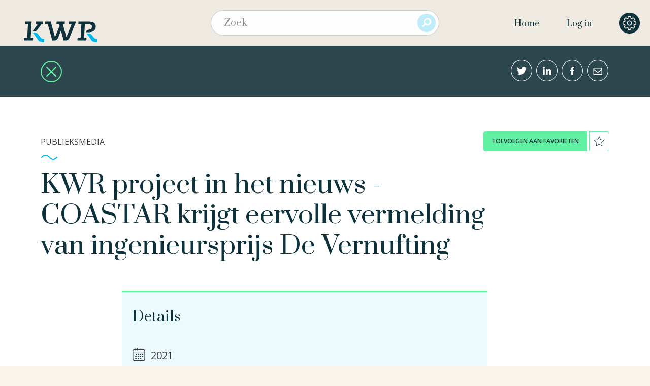

--- FILE ---
content_type: text/html; charset=UTF-8
request_url: https://library.kwrwater.nl/publication/67743059/kwr-project-in-het-nieuws-coastar-krijgt-eervolle-vermelding-van-ingenieursprijs-de-vernufting/
body_size: 10121
content:


	
		<!doctype html>
<!--[if lt IE 7]><html class="no-js ie ie6 lt-ie9 lt-ie8 lt-ie7" lang="nl-NL"> <![endif]-->
<!--[if IE 7]><html class="no-js ie ie7 lt-ie9 lt-ie8" lang="nl-NL"> <![endif]-->
<!--[if IE 8]><html class="no-js ie ie8 lt-ie9" lang="nl-NL"> <![endif]-->
<!--[if gt IE 8]><!--><html class="no-js" lang="nl-NL"> <!--<![endif]-->
<head>
    <meta charset="UTF-8" />
    <title>KWR project in het nieuws - COASTAR krijgt eervolle vermelding van ingenieursprijs De Vernufting</title>
    <link rel="stylesheet" href="https://library.kwrwater.nl/app/themes/publicaties/style.css" type="text/css" media="screen" />
    <meta http-equiv="Content-Type" content="text/html; charset=UTF-8" />
    <meta http-equiv="X-UA-Compatible" content="IE=edge,chrome=1">
    <meta name="viewport" content="width=device-width, initial-scale=1.0">

    		<script>(function(w,d,s,l,i){w[l]=w[l]||[];w[l].push({'gtm.start':
		new Date().getTime(),event:'gtm.js'});var f=d.getElementsByTagName(s)[0],
		j=d.createElement(s),dl=l!='dataLayer'?'&l='+l:'';j.async=true;j.src=
		'https://www.googletagmanager.com/gtm.js?id='+i+dl;f.parentNode.insertBefore(j,f);
		})(window,document,'script','dataLayer','GTM-NF8D687');</script>

    <link rel="pingback" href="https://library.kwrwater.nl/wp/xmlrpc.php" />

        <link rel="icon" href="https://library.kwrwater.nl/app/themes/publicaties/assets/icons/favicon.ico" type="image/x-icon">
    <link rel="apple-touch-icon-precomposed" sizes="114x114" href="https://library.kwrwater.nl/app/themes/publicaties/assets/icons/apple-touch-icon-114x114.png">
    <link rel="apple-touch-icon-precomposed" sizes="72x72" href="https://library.kwrwater.nl/app/themes/publicaties/assets/icons/apple-touch-icon-72x72.png">
    <link rel="apple-touch-icon-precomposed" href="https://library.kwrwater.nl/app/themes/publicaties/assets/icons/apple-touch-icon-57x57.png">
    <link rel="apple-touch-icon" sizes="57x57" href="https://library.kwrwater.nl/app/themes/publicaties/assets/icons/apple-icon-57x57.png">
    <link rel="apple-touch-icon" sizes="60x60" href="https://library.kwrwater.nl/app/themes/publicaties/assets/icons/apple-icon-60x60.png">
    <link rel="apple-touch-icon" sizes="76x76" href="https://library.kwrwater.nl/app/themes/publicaties/assets/icons/apple-icon-76x76.png">
    <link rel="apple-touch-icon" sizes="120x120" href="https://library.kwrwater.nl/app/themes/publicaties/assets/icons/apple-icon-120x120.png">
    <link rel="apple-touch-icon" sizes="152x152" href="https://library.kwrwater.nl/app/themes/publicaties/assets/icons/apple-icon-152x152.png">
    <link rel="apple-touch-icon" sizes="180x180" href="https://library.kwrwater.nl/app/themes/publicaties/assets/icons/apple-icon-180x180.png">
    <link rel="icon" type="image/png" sizes="192x192" href="https://library.kwrwater.nl/app/themes/publicaties/assets/icons/android-chrome-192x192.png">
    <link rel="icon" type="image/png" sizes="32x32" href="https://library.kwrwater.nl/app/themes/publicaties/assets/icons/favicon-32x32.png">
    <link rel="icon" type="image/png" sizes="96x96" href="https://library.kwrwater.nl/app/themes/publicaties/assets/icons/favicon-96x96.png">
    <link rel="icon" type="image/png" sizes="16x16" href="https://library.kwrwater.nl/app/themes/publicaties/assets/icons/favicon-16x16.png">

        <meta name="google-site-verification" content="mW8KP6oj1qElgEFWGXNLsFhWh2b0vvq5ClQuSoV3m1I" />
    
        <link href='https://fonts.googleapis.com/css?family=Open+Sans:400,600' rel='stylesheet' type='text/css'>
    <link href='https://fonts.googleapis.com/css?family=Prata' rel='stylesheet' type='text/css'>

        <meta name="apple-mobile-web-app-capable" content="yes" />
    <meta name="mobile-web-app-capable" content="yes">
    <meta name="apple-mobile-web-app-status-bar-style" content="black-translucent">

        <meta name="theme-color" content="#0e323b">
    <meta name="background-color" content="#f9f5ed">

            
        <meta name='robots' content='index, follow, max-image-preview:large, max-snippet:-1, max-video-preview:-1' />
	<style>img:is([sizes="auto" i], [sizes^="auto," i]) { contain-intrinsic-size: 3000px 1500px }</style>
	
	<!-- This site is optimized with the Yoast SEO plugin v26.5-RC3 - https://yoast.com/wordpress/plugins/seo/ -->
	<meta name="description" content="&quot;Het project COASTAR, dat de zoetwatervoorziening in Nederland moet beschermen, heeft van de jury van De Vernufteling alvast een ‘eervolle vermelding’ ontvangen. Daarnaast maakt de inzending kans op de publieksprijs," />
	<meta property="og:locale" content="nl_NL" />
	<meta property="og:type" content="website" />
	<meta property="og:site_name" content="De bibliotheek van KWR" />
	<meta name="twitter:card" content="summary_large_image" />
	<script type="application/ld+json" class="yoast-schema-graph">{"@context":"https://schema.org","@graph":[{"@type":"WebSite","@id":"https://library.kwrwater.nl/#website","url":"https://library.kwrwater.nl/","name":"De bibliotheek van KWR","description":"The library of KWR","potentialAction":[{"@type":"SearchAction","target":{"@type":"EntryPoint","urlTemplate":"https://library.kwrwater.nl/?s={search_term_string}"},"query-input":{"@type":"PropertyValueSpecification","valueRequired":true,"valueName":"search_term_string"}}],"inLanguage":"nl-NL"}]}</script>
	<!-- / Yoast SEO plugin. -->


<link rel='dns-prefetch' href='//library.kwrwater.nl' />
<script type="text/javascript">
/* <![CDATA[ */
window._wpemojiSettings = {"baseUrl":"https:\/\/s.w.org\/images\/core\/emoji\/16.0.1\/72x72\/","ext":".png","svgUrl":"https:\/\/s.w.org\/images\/core\/emoji\/16.0.1\/svg\/","svgExt":".svg","source":{"concatemoji":"https:\/\/library.kwrwater.nl\/wp\/wp-includes\/js\/wp-emoji-release.min.js?ver=6.8.2"}};
/*! This file is auto-generated */
!function(s,n){var o,i,e;function c(e){try{var t={supportTests:e,timestamp:(new Date).valueOf()};sessionStorage.setItem(o,JSON.stringify(t))}catch(e){}}function p(e,t,n){e.clearRect(0,0,e.canvas.width,e.canvas.height),e.fillText(t,0,0);var t=new Uint32Array(e.getImageData(0,0,e.canvas.width,e.canvas.height).data),a=(e.clearRect(0,0,e.canvas.width,e.canvas.height),e.fillText(n,0,0),new Uint32Array(e.getImageData(0,0,e.canvas.width,e.canvas.height).data));return t.every(function(e,t){return e===a[t]})}function u(e,t){e.clearRect(0,0,e.canvas.width,e.canvas.height),e.fillText(t,0,0);for(var n=e.getImageData(16,16,1,1),a=0;a<n.data.length;a++)if(0!==n.data[a])return!1;return!0}function f(e,t,n,a){switch(t){case"flag":return n(e,"\ud83c\udff3\ufe0f\u200d\u26a7\ufe0f","\ud83c\udff3\ufe0f\u200b\u26a7\ufe0f")?!1:!n(e,"\ud83c\udde8\ud83c\uddf6","\ud83c\udde8\u200b\ud83c\uddf6")&&!n(e,"\ud83c\udff4\udb40\udc67\udb40\udc62\udb40\udc65\udb40\udc6e\udb40\udc67\udb40\udc7f","\ud83c\udff4\u200b\udb40\udc67\u200b\udb40\udc62\u200b\udb40\udc65\u200b\udb40\udc6e\u200b\udb40\udc67\u200b\udb40\udc7f");case"emoji":return!a(e,"\ud83e\udedf")}return!1}function g(e,t,n,a){var r="undefined"!=typeof WorkerGlobalScope&&self instanceof WorkerGlobalScope?new OffscreenCanvas(300,150):s.createElement("canvas"),o=r.getContext("2d",{willReadFrequently:!0}),i=(o.textBaseline="top",o.font="600 32px Arial",{});return e.forEach(function(e){i[e]=t(o,e,n,a)}),i}function t(e){var t=s.createElement("script");t.src=e,t.defer=!0,s.head.appendChild(t)}"undefined"!=typeof Promise&&(o="wpEmojiSettingsSupports",i=["flag","emoji"],n.supports={everything:!0,everythingExceptFlag:!0},e=new Promise(function(e){s.addEventListener("DOMContentLoaded",e,{once:!0})}),new Promise(function(t){var n=function(){try{var e=JSON.parse(sessionStorage.getItem(o));if("object"==typeof e&&"number"==typeof e.timestamp&&(new Date).valueOf()<e.timestamp+604800&&"object"==typeof e.supportTests)return e.supportTests}catch(e){}return null}();if(!n){if("undefined"!=typeof Worker&&"undefined"!=typeof OffscreenCanvas&&"undefined"!=typeof URL&&URL.createObjectURL&&"undefined"!=typeof Blob)try{var e="postMessage("+g.toString()+"("+[JSON.stringify(i),f.toString(),p.toString(),u.toString()].join(",")+"));",a=new Blob([e],{type:"text/javascript"}),r=new Worker(URL.createObjectURL(a),{name:"wpTestEmojiSupports"});return void(r.onmessage=function(e){c(n=e.data),r.terminate(),t(n)})}catch(e){}c(n=g(i,f,p,u))}t(n)}).then(function(e){for(var t in e)n.supports[t]=e[t],n.supports.everything=n.supports.everything&&n.supports[t],"flag"!==t&&(n.supports.everythingExceptFlag=n.supports.everythingExceptFlag&&n.supports[t]);n.supports.everythingExceptFlag=n.supports.everythingExceptFlag&&!n.supports.flag,n.DOMReady=!1,n.readyCallback=function(){n.DOMReady=!0}}).then(function(){return e}).then(function(){var e;n.supports.everything||(n.readyCallback(),(e=n.source||{}).concatemoji?t(e.concatemoji):e.wpemoji&&e.twemoji&&(t(e.twemoji),t(e.wpemoji)))}))}((window,document),window._wpemojiSettings);
/* ]]> */
</script>
<style id='wp-emoji-styles-inline-css' type='text/css'>

	img.wp-smiley, img.emoji {
		display: inline !important;
		border: none !important;
		box-shadow: none !important;
		height: 1em !important;
		width: 1em !important;
		margin: 0 0.07em !important;
		vertical-align: -0.1em !important;
		background: none !important;
		padding: 0 !important;
	}
</style>
<link rel='stylesheet' id='wp-block-library-css' href='https://library.kwrwater.nl/wp/wp-includes/css/dist/block-library/style.min.css?ver=6.8.2' type='text/css' media='all' />
<style id='classic-theme-styles-inline-css' type='text/css'>
/*! This file is auto-generated */
.wp-block-button__link{color:#fff;background-color:#32373c;border-radius:9999px;box-shadow:none;text-decoration:none;padding:calc(.667em + 2px) calc(1.333em + 2px);font-size:1.125em}.wp-block-file__button{background:#32373c;color:#fff;text-decoration:none}
</style>
<style id='global-styles-inline-css' type='text/css'>
:root{--wp--preset--aspect-ratio--square: 1;--wp--preset--aspect-ratio--4-3: 4/3;--wp--preset--aspect-ratio--3-4: 3/4;--wp--preset--aspect-ratio--3-2: 3/2;--wp--preset--aspect-ratio--2-3: 2/3;--wp--preset--aspect-ratio--16-9: 16/9;--wp--preset--aspect-ratio--9-16: 9/16;--wp--preset--color--black: #000000;--wp--preset--color--cyan-bluish-gray: #abb8c3;--wp--preset--color--white: #ffffff;--wp--preset--color--pale-pink: #f78da7;--wp--preset--color--vivid-red: #cf2e2e;--wp--preset--color--luminous-vivid-orange: #ff6900;--wp--preset--color--luminous-vivid-amber: #fcb900;--wp--preset--color--light-green-cyan: #7bdcb5;--wp--preset--color--vivid-green-cyan: #00d084;--wp--preset--color--pale-cyan-blue: #8ed1fc;--wp--preset--color--vivid-cyan-blue: #0693e3;--wp--preset--color--vivid-purple: #9b51e0;--wp--preset--gradient--vivid-cyan-blue-to-vivid-purple: linear-gradient(135deg,rgba(6,147,227,1) 0%,rgb(155,81,224) 100%);--wp--preset--gradient--light-green-cyan-to-vivid-green-cyan: linear-gradient(135deg,rgb(122,220,180) 0%,rgb(0,208,130) 100%);--wp--preset--gradient--luminous-vivid-amber-to-luminous-vivid-orange: linear-gradient(135deg,rgba(252,185,0,1) 0%,rgba(255,105,0,1) 100%);--wp--preset--gradient--luminous-vivid-orange-to-vivid-red: linear-gradient(135deg,rgba(255,105,0,1) 0%,rgb(207,46,46) 100%);--wp--preset--gradient--very-light-gray-to-cyan-bluish-gray: linear-gradient(135deg,rgb(238,238,238) 0%,rgb(169,184,195) 100%);--wp--preset--gradient--cool-to-warm-spectrum: linear-gradient(135deg,rgb(74,234,220) 0%,rgb(151,120,209) 20%,rgb(207,42,186) 40%,rgb(238,44,130) 60%,rgb(251,105,98) 80%,rgb(254,248,76) 100%);--wp--preset--gradient--blush-light-purple: linear-gradient(135deg,rgb(255,206,236) 0%,rgb(152,150,240) 100%);--wp--preset--gradient--blush-bordeaux: linear-gradient(135deg,rgb(254,205,165) 0%,rgb(254,45,45) 50%,rgb(107,0,62) 100%);--wp--preset--gradient--luminous-dusk: linear-gradient(135deg,rgb(255,203,112) 0%,rgb(199,81,192) 50%,rgb(65,88,208) 100%);--wp--preset--gradient--pale-ocean: linear-gradient(135deg,rgb(255,245,203) 0%,rgb(182,227,212) 50%,rgb(51,167,181) 100%);--wp--preset--gradient--electric-grass: linear-gradient(135deg,rgb(202,248,128) 0%,rgb(113,206,126) 100%);--wp--preset--gradient--midnight: linear-gradient(135deg,rgb(2,3,129) 0%,rgb(40,116,252) 100%);--wp--preset--font-size--small: 13px;--wp--preset--font-size--medium: 20px;--wp--preset--font-size--large: 36px;--wp--preset--font-size--x-large: 42px;--wp--preset--spacing--20: 0.44rem;--wp--preset--spacing--30: 0.67rem;--wp--preset--spacing--40: 1rem;--wp--preset--spacing--50: 1.5rem;--wp--preset--spacing--60: 2.25rem;--wp--preset--spacing--70: 3.38rem;--wp--preset--spacing--80: 5.06rem;--wp--preset--shadow--natural: 6px 6px 9px rgba(0, 0, 0, 0.2);--wp--preset--shadow--deep: 12px 12px 50px rgba(0, 0, 0, 0.4);--wp--preset--shadow--sharp: 6px 6px 0px rgba(0, 0, 0, 0.2);--wp--preset--shadow--outlined: 6px 6px 0px -3px rgba(255, 255, 255, 1), 6px 6px rgba(0, 0, 0, 1);--wp--preset--shadow--crisp: 6px 6px 0px rgba(0, 0, 0, 1);}:where(.is-layout-flex){gap: 0.5em;}:where(.is-layout-grid){gap: 0.5em;}body .is-layout-flex{display: flex;}.is-layout-flex{flex-wrap: wrap;align-items: center;}.is-layout-flex > :is(*, div){margin: 0;}body .is-layout-grid{display: grid;}.is-layout-grid > :is(*, div){margin: 0;}:where(.wp-block-columns.is-layout-flex){gap: 2em;}:where(.wp-block-columns.is-layout-grid){gap: 2em;}:where(.wp-block-post-template.is-layout-flex){gap: 1.25em;}:where(.wp-block-post-template.is-layout-grid){gap: 1.25em;}.has-black-color{color: var(--wp--preset--color--black) !important;}.has-cyan-bluish-gray-color{color: var(--wp--preset--color--cyan-bluish-gray) !important;}.has-white-color{color: var(--wp--preset--color--white) !important;}.has-pale-pink-color{color: var(--wp--preset--color--pale-pink) !important;}.has-vivid-red-color{color: var(--wp--preset--color--vivid-red) !important;}.has-luminous-vivid-orange-color{color: var(--wp--preset--color--luminous-vivid-orange) !important;}.has-luminous-vivid-amber-color{color: var(--wp--preset--color--luminous-vivid-amber) !important;}.has-light-green-cyan-color{color: var(--wp--preset--color--light-green-cyan) !important;}.has-vivid-green-cyan-color{color: var(--wp--preset--color--vivid-green-cyan) !important;}.has-pale-cyan-blue-color{color: var(--wp--preset--color--pale-cyan-blue) !important;}.has-vivid-cyan-blue-color{color: var(--wp--preset--color--vivid-cyan-blue) !important;}.has-vivid-purple-color{color: var(--wp--preset--color--vivid-purple) !important;}.has-black-background-color{background-color: var(--wp--preset--color--black) !important;}.has-cyan-bluish-gray-background-color{background-color: var(--wp--preset--color--cyan-bluish-gray) !important;}.has-white-background-color{background-color: var(--wp--preset--color--white) !important;}.has-pale-pink-background-color{background-color: var(--wp--preset--color--pale-pink) !important;}.has-vivid-red-background-color{background-color: var(--wp--preset--color--vivid-red) !important;}.has-luminous-vivid-orange-background-color{background-color: var(--wp--preset--color--luminous-vivid-orange) !important;}.has-luminous-vivid-amber-background-color{background-color: var(--wp--preset--color--luminous-vivid-amber) !important;}.has-light-green-cyan-background-color{background-color: var(--wp--preset--color--light-green-cyan) !important;}.has-vivid-green-cyan-background-color{background-color: var(--wp--preset--color--vivid-green-cyan) !important;}.has-pale-cyan-blue-background-color{background-color: var(--wp--preset--color--pale-cyan-blue) !important;}.has-vivid-cyan-blue-background-color{background-color: var(--wp--preset--color--vivid-cyan-blue) !important;}.has-vivid-purple-background-color{background-color: var(--wp--preset--color--vivid-purple) !important;}.has-black-border-color{border-color: var(--wp--preset--color--black) !important;}.has-cyan-bluish-gray-border-color{border-color: var(--wp--preset--color--cyan-bluish-gray) !important;}.has-white-border-color{border-color: var(--wp--preset--color--white) !important;}.has-pale-pink-border-color{border-color: var(--wp--preset--color--pale-pink) !important;}.has-vivid-red-border-color{border-color: var(--wp--preset--color--vivid-red) !important;}.has-luminous-vivid-orange-border-color{border-color: var(--wp--preset--color--luminous-vivid-orange) !important;}.has-luminous-vivid-amber-border-color{border-color: var(--wp--preset--color--luminous-vivid-amber) !important;}.has-light-green-cyan-border-color{border-color: var(--wp--preset--color--light-green-cyan) !important;}.has-vivid-green-cyan-border-color{border-color: var(--wp--preset--color--vivid-green-cyan) !important;}.has-pale-cyan-blue-border-color{border-color: var(--wp--preset--color--pale-cyan-blue) !important;}.has-vivid-cyan-blue-border-color{border-color: var(--wp--preset--color--vivid-cyan-blue) !important;}.has-vivid-purple-border-color{border-color: var(--wp--preset--color--vivid-purple) !important;}.has-vivid-cyan-blue-to-vivid-purple-gradient-background{background: var(--wp--preset--gradient--vivid-cyan-blue-to-vivid-purple) !important;}.has-light-green-cyan-to-vivid-green-cyan-gradient-background{background: var(--wp--preset--gradient--light-green-cyan-to-vivid-green-cyan) !important;}.has-luminous-vivid-amber-to-luminous-vivid-orange-gradient-background{background: var(--wp--preset--gradient--luminous-vivid-amber-to-luminous-vivid-orange) !important;}.has-luminous-vivid-orange-to-vivid-red-gradient-background{background: var(--wp--preset--gradient--luminous-vivid-orange-to-vivid-red) !important;}.has-very-light-gray-to-cyan-bluish-gray-gradient-background{background: var(--wp--preset--gradient--very-light-gray-to-cyan-bluish-gray) !important;}.has-cool-to-warm-spectrum-gradient-background{background: var(--wp--preset--gradient--cool-to-warm-spectrum) !important;}.has-blush-light-purple-gradient-background{background: var(--wp--preset--gradient--blush-light-purple) !important;}.has-blush-bordeaux-gradient-background{background: var(--wp--preset--gradient--blush-bordeaux) !important;}.has-luminous-dusk-gradient-background{background: var(--wp--preset--gradient--luminous-dusk) !important;}.has-pale-ocean-gradient-background{background: var(--wp--preset--gradient--pale-ocean) !important;}.has-electric-grass-gradient-background{background: var(--wp--preset--gradient--electric-grass) !important;}.has-midnight-gradient-background{background: var(--wp--preset--gradient--midnight) !important;}.has-small-font-size{font-size: var(--wp--preset--font-size--small) !important;}.has-medium-font-size{font-size: var(--wp--preset--font-size--medium) !important;}.has-large-font-size{font-size: var(--wp--preset--font-size--large) !important;}.has-x-large-font-size{font-size: var(--wp--preset--font-size--x-large) !important;}
:where(.wp-block-post-template.is-layout-flex){gap: 1.25em;}:where(.wp-block-post-template.is-layout-grid){gap: 1.25em;}
:where(.wp-block-columns.is-layout-flex){gap: 2em;}:where(.wp-block-columns.is-layout-grid){gap: 2em;}
:root :where(.wp-block-pullquote){font-size: 1.5em;line-height: 1.6;}
</style>
<link rel='stylesheet' id='auth0-widget-css' href='https://library.kwrwater.nl/app/plugins/auth0/assets/css/main.css?ver=4.6.2' type='text/css' media='all' />
<link rel='stylesheet' id='main-css' href='https://library.kwrwater.nl/app/themes/publicaties/css/main.css?ver=1764322619' type='text/css' media='' />
<link rel='stylesheet' id='wpoa-style-css' href='https://library.kwrwater.nl/app/plugins/wp-oauth/wp-oauth.css?ver=6.8.2' type='text/css' media='all' />
<script type="text/javascript" src="https://library.kwrwater.nl/app/themes/publicaties/js/modernizr.min.js?ver=1.0.0" id="modernizr-js"></script>
<script type="text/javascript" src="https://library.kwrwater.nl/app/themes/publicaties/js/jquery.min.js?ver=2.1.0" id="jquery-js"></script>
<script type="text/javascript" id="auth0-js-extra">
/* <![CDATA[ */
var kwr_auth0 = {"client_id":"q4UfvD9w0BUfWxtSv82i4s1FIcmSC838","callback":"https:\/\/library.kwrwater.nl\/index.php?auth0=1","domain":"gohike.eu.auth0.com","state":"eyJpbnRlcmltIjpmYWxzZSwibm9uY2UiOiI3ZjhhZDc0MjVjMDM1ODllOTZlOWI1ODkwYTZlZmEyOGVhZmIxNmI1MTlhOWVkMjZmMTQxNzYwMWYwODgxM2Y0IiwicmVkaXJlY3RfdG8iOiJodHRwczpcL1wvbGlicmFyeS5rd3J3YXRlci5ubCJ9","exp":"1769639879","name":"auth0_state"};
/* ]]> */
</script>
<script type="text/javascript" src="https://library.kwrwater.nl/app/themes/publicaties/js/auth0.min.js?ver=1.0.0" id="auth0-js"></script>
<script type="text/javascript" id="wpoa-cvars-js-extra">
/* <![CDATA[ */
var wpoa_cvars = {"ajaxurl":"https:\/\/library.kwrwater.nl\/wp\/wp-admin\/admin-ajax.php","template_directory":"https:\/\/library.kwrwater.nl\/app\/themes\/publicaties","stylesheet_directory":"https:\/\/library.kwrwater.nl\/app\/themes\/publicaties","plugins_url":"https:\/\/library.kwrwater.nl\/app\/plugins","plugin_dir_url":"https:\/\/library.kwrwater.nl\/app\/plugins\/wp-oauth\/","url":"https:\/\/library.kwrwater.nl","logout_url":"https:\/\/library.kwrwater.nl\/wp\/wp-login.php?action=logout&_wpnonce=6dcf55b7f5","show_login_messages":"","logout_inactive_users":"0","logged_in":""};
/* ]]> */
</script>
<script type="text/javascript" src="https://library.kwrwater.nl/app/plugins/wp-oauth/cvars.js?ver=6.8.2" id="wpoa-cvars-js"></script>
<script type="text/javascript" src="https://library.kwrwater.nl/app/plugins/wp-oauth/wp-oauth.js?ver=6.8.2" id="wpoa-script-js"></script>
<link rel="https://api.w.org/" href="https://library.kwrwater.nl/wp-json/" /><!-- Stream WordPress user activity plugin v4.1.1 -->

    <!--[if lt IE 10]>
    <script language="javascript" type="text/javascript" src="https://library.kwrwater.nl/app/themes/publicaties/js/classList.min.js"></script>
    <script language="javascript" type="text/javascript" src="https://library.kwrwater.nl/app/themes/publicaties/js/history.min.js"></script>
    <![endif]-->

    <!-- Matomo --> 
    <script>
      var _paq = window._paq = window._paq || []; /* tracker methods like "setCustomDimension" should be called before "trackPageView" */ _paq.push(['trackPageView']); _paq.push(['enableLinkTracking']); (function() { var u="https://xolytics.nl/matomo/"; _paq.push(['setTrackerUrl', u+'matomo.php']); _paq.push(['setSiteId', '27']); var d=document, g=d.createElement('script'), s=d.getElementsByTagName('script')[0]; g.async=true; g.src=u+'matomo.js'; s.parentNode.insertBefore(g,s); })();
    </script>
    <noscript><p><img src="https://xolytics.nl/matomo/matomo.php?idsite=27&amp;rec=1" style="border:0;" alt="" /></p>
    </noscript> <!-- End Matomo Code -->

    </head>
				
	
	<body class="wp-theme-publicaties single-publication  nl" data-template="base.twig" itemscope itemtype="http://schema.org/WebPage" data-user-logged-in="">
				<noscript><iframe src="https://www.googletagmanager.com/ns.html?id=GTM-NF8D687"
		height="0" width="0" style="display:none;visibility:hidden"></iframe></noscript>

		<div class="input-dimmer"></div>

		<div class="off-canvas-wrapper">
			<div class="off-canvas-wrapper-inner" data-off-canvas-wrapper>

								
				<div class="off-canvas-content" data-off-canvas-content>
					
										<header class="header " >
			<div class="row">
			<nav id="nav-main" class="nav-main show-for-medium " role="navigation">
				<div class="logo-wrapper">
					<div class="logo-link">
						<a href="https://library.kwrwater.nl/">
							<img src="https://library.kwrwater.nl/app/themes/publicaties/assets/kwr-logo-new.svg" alt="De bibliotheek van KWR">
						</a>
					</div>
					<div class="title">
						<span>Bridging Science to Practice</span>
					</div>
				</div>
				<div class="nav-search">
									<form role="search" method="get" id="mainSearch" action="https://library.kwrwater.nl/publicaties/filter/">
						<div class="search-wrapper">
							<input type="text" value="" name="search" id="search" class="search"  placeholder="Zoek" autocomplete="off" autofocus><input type="submit" id="searchsubmit" value="&#xEA27;" class="button postfix">
							<div class="history-wrapper">
								<div id="historyplaceholder"></div>
								<button class="js-clear-history clear-button" type="button">Verwijder zoekgeschiedenis</button>
							</div>
						</div>
					</form>
									</div>
				<div class="nav-wrapper">
					<ul class="nav">
													<li class="nav-item  menu-item menu-item-type-post_type menu-item-object-page menu-item-home menu-item-178">
								<a class="nav-link" href="https://library.kwrwater.nl/">Home</a>
															</li>
																			<li class="nav-item">
								<a data-toggle="loginModal">Log in</a>
							</li>
											</ul>
				</div>
				<div class="nav-settings">
					<span class="tooltip-toggle settings icon-cogwheel icon-settings config-settings" data-dropover="settings-dropover" data-position="bottom" data-dropover-align="align-right" data-hOffset="-15" data-vOffset="5"></span>
				</div>

			</nav>

						<nav id="nav-mobile" class="tab-bar tab-bar-main show-for-small-only" role="navigation">
	<div class="">
		<div class="logo-wrapper columns small-12">
			<div class="logo-link">
				<a href="https://library.kwrwater.nl/">
					<img src="https://library.kwrwater.nl/app/themes/publicaties/assets/kwr-logo.svg" alt="De bibliotheek van KWR">
				</a>
			</div>
			<div class="title">
				<span>Bridging Science to Practice</span>
			</div>
		</div>
		<div class="columns small-4">
			<ul class="nav-settings">
				<li>
					<span class="tooltip-toggle settings icon-cogwheel icon-settings config-settings" data-dropover="settings-dropover" data-position="bottom" data-dropover-align="align-right" data-hOffset="-15" data-vOffset="40" ></span>
				</li>
			</ul>
		</div>
	</div>
	<div class="">
		<div class="columns small-10 small-push-6">
			<ul class="mobile-nav mobile-sub">
									<li class="nav-item  menu-item menu-item-type-post_type menu-item-object-page menu-item-home menu-item-178">
						<a class="nav-link" href="https://library.kwrwater.nl/">Home</a>
											</li>
													<li class="nav-item">
						<a href="#" data-toggle="loginModal">Log in</a>
					</li>
							</ul>
		</div>
	</div>
</nav>		</div>
	
	<div id="settings-dropover" class="drop-over medium align-right slide" aria-hidden="true">
		<ul>
							<li><a href="https://library.kwrwater.nl/help-en-ondersteuning/">Help en ondersteuning</a></li>
						<li><a href="https://www.kwrwater.nl" target="_blank">Naar kwrwater.nl</a></li>
			<li>
				<form action="#">
					<p class="lang-switcher">
						<span>NL</span>
						<span data-url="https://library.kwrwater.nl/en/" class="language-radio switcher checked"></span>
						<span>EN</span>
					</p>
				</form>
			</li>
					</ul>
	</div>

</header>
					
					<main id="content" role="main">
						
								<article id="article-overlay" class="overlay-wrapper">
		<nav class="subnav">
	<div class="row large-collapse">
		<div class="columns small-3 medium-2 large-1 large-offset-1">
			<ul class="subnav-list return">
				<li>
					<a href="https://library.kwrwater.nl/en/publications/" class="return-to-overview-default icon icon-circle icon-close"></a>
				</li>
			</ul>
		</div>
		<div class="columns small-13 medium-6 large-4 xlarge-3 large-pull-1 right text-right social-icons">
			<a href="https://twitter.com/intent/tweet?url=https://library.kwrwater.nl/publication/67743059/&text="Het project COASTAR, dat de zoetwatervoorziening in Nederland moet beschermen, heeft van de jury van De Vernu..." class="icon icon-circle icon-twitter social-btn" title="Twitter" target="_blank"></a>
			<a href="http://www.linkedin.com/shareArticle?mini=true&url=https://library.kwrwater.nl/publication/67743059/&title=KWR%20project%20in%20het%20nieuws%20-%20COASTAR%20krijgt%20eervolle%20vermelding%20van%20ingenieursprijs%20De%20Vernufting&summary=%22Het+project+COASTAR%2C+dat+de+zoetwatervoorziening+in+Nederland+moet+beschermen%2C+heeft+van+de+jury+van+De+Vernufteling+alvast+een+%E2%80%98eervolle+vermelding%E2%80%99+ontvangen.+Daarnaast+maakt+de+inzending+kans+op+de+publieksprijs%2C+die+op+28+januari+wordt+uitgereikt.+Het+is+dit+jaar+voor+het+eerst+dat+een+eervolle+vermelding+is+toegekend.+Daarmee+wil+Koninklijke+NLingenieurs%2C+die+De+Vernufteling+in+het+leven+heeft+geroepen%2C+een+project+dat+net+niet+door+mag+naar+de+finale+extra+aandacht+geven.+Alleen+projecten+die+al+zijn+afgerond+dingen+mee+naar+de+juryprijs%2C+verklaart+woordvoerder+Claudia+Meijers+van+de+branchevereniging.+%22COASTAR+is+absoluut+jurygenomineerdwaardig%2C+maar+bevindt+zich+nog+in+de+ontwikkelingsfase.%22%0AIn+het+kennisprogramma+van+Arcadis%2C+Deltares+en+KWR+wordt+samen+met+bedrijven+en+overheden+gewerkt+aan+grootschalige+ondergrondse+opslag+van+zoet+water.+Ook+wordt+onderzocht+of+brak+grondwater+kan+worden+ontzilt+om+er+drinkwater+van+te+maken.+Het+project+is+begonnen+in+Zuid-Holland%2C+maar+pilots+vinden+plaats+in+de+gehele+kuststrook.%22%0A%0A%28Citaat%3A+KWR+project+in+het+nieuws+-+COASTAR+krijgt+eervolle+vermelding+van+ingenieursprijs+De+Vernufting+-+H2O-Online+%282021%2914+januari%29&source=https://library.kwrwater.nl/publication/67743059/" class="icon icon-circle icon-linkedin social-btn" title="LinkedIn" target="_blank"></a>
			<a href="https://www.facebook.com/dialog/feed?app_id='1151973108196325'&name=KWR+project+in+het+nieuws+-+COASTAR+krijgt+eervolle+vermelding+van+ingenieursprijs+De+Vernufting&description=%22Het+project+COASTAR%2C+dat+de+zoetwatervoorziening+in+Nederland+moet+beschermen%2C+heeft+van+de+jury+van+De+Vernufteling+alvast+een+%E2%80%98eervolle+vermelding%E2%80%99+ontvangen.+Daarnaast+maakt+de+inzending+kans+op+de+publieksprijs%2C+die+op+28+januari+wordt+uitgereikt.+Het+is+dit+jaar+voor+het+eerst+dat+een+eervolle+vermelding+is+toegekend.+Daarmee+wil+Koninklijke+NLingenieurs%2C+die+De+Vernufteling+in+het+leven+heeft+geroepen%2C+een+project+dat+net+niet+door+mag+naar+de+finale+extra+aandacht+geven.+Alleen+projecten+die+al+zijn+afgerond+dingen+mee+naar+de+juryprijs%2C+verklaart+woordvoerder+Claudia+Meijers+van+de+branchevereniging.+%22COASTAR+is+absoluut+jurygenomineerdwaardig%2C+maar+bevindt+zich+nog+in+de+ontwikkelingsfase.%22%0AIn+het+kennisprogramma+van+Arcadis%2C+Deltares+en+KWR+wordt+samen+met+bedrijven+en+overheden+gewerkt+aan+grootschalige+ondergrondse+opslag+van+zoet+water.+Ook+wordt+onderzocht+of+brak+grondwater+kan+worden+ontzilt+om+er+drinkwater+van+te+maken.+Het+project+is+begonnen+in+Zuid-Holland%2C+maar+pilots+vinden+plaats+in+de+gehele+kuststrook.%22%0A%0A%28Citaat%3A+KWR+project+in+het+nieuws+-+COASTAR+krijgt+eervolle+vermelding+van+ingenieursprijs+De+Vernufting+-+H2O-Online+%282021%2914+januari%29&redirect_uri=https://library.kwrwater.nl/publication/67743059/&link=https://library.kwrwater.nl/publication/67743059/#facebook-close&display=popup" class="icon icon-circle icon-facebook social-btn" title="Facebook" target="_blank"></a>
			<a href="mailto:?subject=KWR%20project%20in%20het%20nieuws%20-%20COASTAR%20krijgt%20eervolle%20vermelding%20van%20ingenieursprijs%20De%20Vernufting&body=https://library.kwrwater.nl/publication/67743059/" class="icon icon-circle icon-email" title="E-mail"></a>
		</div>
	</div>
</nav>
		<section class="article-wrapper fade-in" itemscope itemtype="http://schema.org/DigitalDocument">
			<div class="article-top-bar">
				<div class="row medium-collapse">
					<div class="columns small-14 medium-5 medium-push-1 large-4 large-push-1">
						<p class="post-ref-nr sline sline-under sline-blue sline-small">Publieksmedia<br/></p>
					</div>
					<div class="columns small-14 medium-4 medium-pull-1 right text-right">
						<div class="favorite-actions button-group green">
							<a href="#" class="button button-not-clickable" data-dropover="favorite-dropover" data-id="67743059" data-position="bottom" data-dropover-align="align-right" data-hoffset="0" data-voffset="65">
																	toevoegen aan favorieten
															</a>
							<div class="button button-not-clickable">
								<span class="star star-icon icon-star-full add-to-favorites" data-dropover="favorite-dropover" data-id="67743059" data-position="bottom" data-dropover-align="align-right" data-hoffset="0" data-voffset="45"></span>
							</div>
						</div>
						<div id="favorite-dropover" class="drop-over medium align-right slide text-left" aria-hidden="true">
															<div class="wpoa-login-form social-login">
    <div class="modal-head">
        <button class="close-button" data-close aria-label="Close modal" type="button"></button>
        <h4>Log in to bookmark articles</h4>
        <p>Connect one of the social media accounts below to get access to your bookmarks in the KWR library.</p>
    </div>
    <div class="modal-body">
        <a id="login-google" class="wpoa-login-button button kwr-icon wpoa-login-google" href="#">login met Google</a>
        <a id="login-facebook" class="wpoa-login-button button kwr-icon wpoa-login-facebook" href="#">login met Facebook</a>
        <a id="login-linkedin" class="wpoa-login-button button kwr-icon wpoa-login-linkedin" href="#">login met Linkedin</a>
    </div>
</div>
													</div>
					</div>
				</div>
			</div>
			<article id="67743059" class="post" data-id="67743059">
				<div class="row medium-collapse">
					<div class="columns small-14 medium-12 medium-push-1 large-11">
						<h1 class="article-title" itemprop="headline">KWR project in het nieuws - COASTAR krijgt eervolle vermelding van ingenieursprijs De Vernufting</h1>
					</div>
				</div>
				<div class="row medium-collapse">
					<div class="columns small-14 medium-12 medium-offset-1 large-9 large-offset-3">
						<div class="post-detail" itemprop="about">
							<h2 class="like-h3">Details</h2>
															<time class="post-date icon-calendar" datetime="2021" itemprop="datePublished">2021</time>
																						<p class="post-author icon-author">
																			<span itemprop="author"></span>
																	</p>
																						<p class="post-category icon-category">
									<span itemprop="category">Geohydrologie</span>
								</p>
							
							<p class="post-document_class icon-file">
								<span itemprop="document">Publieksmedia</span>
							</p>
						</div>
						<div class="post-content">
							<p itemprop="text"><p>&#8220;Het project COASTAR, dat de zoetwatervoorziening in Nederland moet beschermen, heeft van de jury van De Vernufteling alvast een ‘eervolle vermelding’ ontvangen. Daarnaast maakt de inzending kans op de publieksprijs, die op 28 januari wordt uitgereikt. Het is dit jaar voor het eerst dat een eervolle vermelding is toegekend. Daarmee wil Koninklijke NLingenieurs, die De Vernufteling in het leven heeft geroepen, een project dat net niet door mag naar de finale extra aandacht geven. Alleen projecten die al zijn afgerond dingen mee naar de juryprijs, verklaart woordvoerder Claudia Meijers van de branchevereniging. &#8220;COASTAR is absoluut jurygenomineerdwaardig, maar bevindt zich nog in de ontwikkelingsfase.&#8221;<br />
In het kennisprogramma van Arcadis, Deltares en KWR wordt samen met bedrijven en overheden gewerkt aan grootschalige ondergrondse opslag van zoet water. Ook wordt onderzocht of brak grondwater kan worden ontzilt om er drinkwater van te maken. Het project is begonnen in Zuid-Holland, maar pilots vinden plaats in de gehele kuststrook.&#8221;</p>
<p>(Citaat: KWR project in het nieuws &#8211; COASTAR krijgt eervolle vermelding van ingenieursprijs De Vernufting &#8211; H2O-Online (2021)14 januari)</p>
</p>
						</div>

													<div class="post-attachment">
								<a href="https://api2.kwrwater.nl/uploads/KWR project in het nieuws - COASTAR krijgt eervolle vermelding van ingenieursprijs De Vernufting - H2O-Online (2021)14 januari.pdf" target="_blank" class="button download download-attachment icon-arrow-down" download>
									<span>Download
										<span itemprop="fileFormat"></span>
									</span>
								</a>
							</div>
						

						<div class="post-contact">
							<a href="mailto:info@kwrwater.nl?subject=Re:%20KWR%20project%20in%20het%20nieuws%20-%20COASTAR%20krijgt%20eervolle%20vermelding%20van%20ingenieursprijs%20De%20Vernufting" class="link">Heeft u een vraag over deze publicatie?</a>
						</div>

					</div>
				</div>
			</article>
		</section>
		<nav class="subnav">
	<div class="row large-collapse">
		<div class="columns small-3 medium-2 large-1 large-offset-1">
			<ul class="subnav-list return">
				<li>
					<a href="https://library.kwrwater.nl/en/publications/" class="return-to-overview-default icon icon-circle icon-close"></a>
				</li>
			</ul>
		</div>
		<div class="columns small-13 medium-6 large-4 xlarge-3 large-pull-1 right text-right social-icons">
			<a href="https://twitter.com/intent/tweet?url=https://library.kwrwater.nl/publication/67743059/&text="Het project COASTAR, dat de zoetwatervoorziening in Nederland moet beschermen, heeft van de jury van De Vernu..." class="icon icon-circle icon-twitter social-btn" title="Twitter" target="_blank"></a>
			<a href="http://www.linkedin.com/shareArticle?mini=true&url=https://library.kwrwater.nl/publication/67743059/&title=KWR%20project%20in%20het%20nieuws%20-%20COASTAR%20krijgt%20eervolle%20vermelding%20van%20ingenieursprijs%20De%20Vernufting&summary=%22Het+project+COASTAR%2C+dat+de+zoetwatervoorziening+in+Nederland+moet+beschermen%2C+heeft+van+de+jury+van+De+Vernufteling+alvast+een+%E2%80%98eervolle+vermelding%E2%80%99+ontvangen.+Daarnaast+maakt+de+inzending+kans+op+de+publieksprijs%2C+die+op+28+januari+wordt+uitgereikt.+Het+is+dit+jaar+voor+het+eerst+dat+een+eervolle+vermelding+is+toegekend.+Daarmee+wil+Koninklijke+NLingenieurs%2C+die+De+Vernufteling+in+het+leven+heeft+geroepen%2C+een+project+dat+net+niet+door+mag+naar+de+finale+extra+aandacht+geven.+Alleen+projecten+die+al+zijn+afgerond+dingen+mee+naar+de+juryprijs%2C+verklaart+woordvoerder+Claudia+Meijers+van+de+branchevereniging.+%22COASTAR+is+absoluut+jurygenomineerdwaardig%2C+maar+bevindt+zich+nog+in+de+ontwikkelingsfase.%22%0AIn+het+kennisprogramma+van+Arcadis%2C+Deltares+en+KWR+wordt+samen+met+bedrijven+en+overheden+gewerkt+aan+grootschalige+ondergrondse+opslag+van+zoet+water.+Ook+wordt+onderzocht+of+brak+grondwater+kan+worden+ontzilt+om+er+drinkwater+van+te+maken.+Het+project+is+begonnen+in+Zuid-Holland%2C+maar+pilots+vinden+plaats+in+de+gehele+kuststrook.%22%0A%0A%28Citaat%3A+KWR+project+in+het+nieuws+-+COASTAR+krijgt+eervolle+vermelding+van+ingenieursprijs+De+Vernufting+-+H2O-Online+%282021%2914+januari%29&source=https://library.kwrwater.nl/publication/67743059/" class="icon icon-circle icon-linkedin social-btn" title="LinkedIn" target="_blank"></a>
			<a href="https://www.facebook.com/dialog/feed?app_id='1151973108196325'&name=KWR+project+in+het+nieuws+-+COASTAR+krijgt+eervolle+vermelding+van+ingenieursprijs+De+Vernufting&description=%22Het+project+COASTAR%2C+dat+de+zoetwatervoorziening+in+Nederland+moet+beschermen%2C+heeft+van+de+jury+van+De+Vernufteling+alvast+een+%E2%80%98eervolle+vermelding%E2%80%99+ontvangen.+Daarnaast+maakt+de+inzending+kans+op+de+publieksprijs%2C+die+op+28+januari+wordt+uitgereikt.+Het+is+dit+jaar+voor+het+eerst+dat+een+eervolle+vermelding+is+toegekend.+Daarmee+wil+Koninklijke+NLingenieurs%2C+die+De+Vernufteling+in+het+leven+heeft+geroepen%2C+een+project+dat+net+niet+door+mag+naar+de+finale+extra+aandacht+geven.+Alleen+projecten+die+al+zijn+afgerond+dingen+mee+naar+de+juryprijs%2C+verklaart+woordvoerder+Claudia+Meijers+van+de+branchevereniging.+%22COASTAR+is+absoluut+jurygenomineerdwaardig%2C+maar+bevindt+zich+nog+in+de+ontwikkelingsfase.%22%0AIn+het+kennisprogramma+van+Arcadis%2C+Deltares+en+KWR+wordt+samen+met+bedrijven+en+overheden+gewerkt+aan+grootschalige+ondergrondse+opslag+van+zoet+water.+Ook+wordt+onderzocht+of+brak+grondwater+kan+worden+ontzilt+om+er+drinkwater+van+te+maken.+Het+project+is+begonnen+in+Zuid-Holland%2C+maar+pilots+vinden+plaats+in+de+gehele+kuststrook.%22%0A%0A%28Citaat%3A+KWR+project+in+het+nieuws+-+COASTAR+krijgt+eervolle+vermelding+van+ingenieursprijs+De+Vernufting+-+H2O-Online+%282021%2914+januari%29&redirect_uri=https://library.kwrwater.nl/publication/67743059/&link=https://library.kwrwater.nl/publication/67743059/#facebook-close&display=popup" class="icon icon-circle icon-facebook social-btn" title="Facebook" target="_blank"></a>
			<a href="mailto:?subject=KWR%20project%20in%20het%20nieuws%20-%20COASTAR%20krijgt%20eervolle%20vermelding%20van%20ingenieursprijs%20De%20Vernufting&body=https://library.kwrwater.nl/publication/67743059/" class="icon icon-circle icon-email" title="E-mail"></a>
		</div>
	</div>
</nav>
	</article>

					</main>
					
										
						<footer id="footer" class="page-footer">
							<footer>
</footer>
						</footer>

						<script type="speculationrules">
{"prefetch":[{"source":"document","where":{"and":[{"href_matches":"\/*"},{"not":{"href_matches":["\/wp\/wp-*.php","\/wp\/wp-admin\/*","\/app\/uploads\/*","\/app\/*","\/app\/plugins\/*","\/app\/themes\/publicaties\/*","\/*\\?(.+)"]}},{"not":{"selector_matches":"a[rel~=\"nofollow\"]"}},{"not":{"selector_matches":".no-prefetch, .no-prefetch a"}}]},"eagerness":"conservative"}]}
</script>
<div id='wpoa-result'></div><script type="text/javascript" src="https://library.kwrwater.nl/wp/wp-includes/js/underscore.min.js?ver=1.13.7" id="underscore-js"></script>
<script type="text/javascript" src="https://library.kwrwater.nl/app/themes/publicaties/js/dragula.min.js?ver=1.0.0" id="dragula-js"></script>
<script type="text/javascript" id="foundation-js-extra">
/* <![CDATA[ */
var KWR = {"ajaxurl":"https:\/\/library.kwrwater.nl\/wp\/wp-admin\/admin-ajax.php","loadingmessage":"Laden...","publicationFilterPage":"https:\/\/library.kwrwater.nl\/publicaties\/filter\/","publicationUrl":"https:\/\/library.kwrwater.nl\/publication\/","assets":"https:\/\/library.kwrwater.nl\/app\/themes\/publicaties\/assets\/","strings":{"delete":"verwijder","save":"opslaan","add_to_fav":"toegevoegd aan favorieten","added_to_fav":"toegevoegd aan favorieten","added":"Toegevoegd","remove":"Verwijderen"},"view":"https:\/\/library.kwrwater.nl\/app\/themes\/publicaties\/views\/"};
/* ]]> */
</script>
<script type="text/javascript" src="https://library.kwrwater.nl/app/themes/publicaties/js/app.min.js?ver=1764322620" id="foundation-js"></script>


					
											<canvas class="particles-background"></canvas>
									</div>
							</div>
		</div>
					<div class="reveal login-reveal" id="loginModal" data-reveal>
				<div class="wpoa-login-form social-login">
    <div class="modal-head">
        <button class="close-button" data-close aria-label="Close modal" type="button"></button>
        <h4>Log in to bookmark articles</h4>
        <p>Connect one of the social media accounts below to get access to your bookmarks in the KWR library.</p>
    </div>
    <div class="modal-body">
        <a id="login-google" class="wpoa-login-button button kwr-icon wpoa-login-google" href="#">login met Google</a>
        <a id="login-facebook" class="wpoa-login-button button kwr-icon wpoa-login-facebook" href="#">login met Facebook</a>
        <a id="login-linkedin" class="wpoa-login-button button kwr-icon wpoa-login-linkedin" href="#">login met Linkedin</a>
    </div>
</div>
			</div>
			</body>
</html>


--- FILE ---
content_type: text/css
request_url: https://library.kwrwater.nl/app/themes/publicaties/style.css
body_size: 440
content:
/*
Theme Name:         Publicatietool
Theme URI:          http://bitbucket.org/mass_im/kwr-publicatietool
Text Domain:        Publicatietool
Description:        Handcrafted theme by mass.im
Version:            1.0.0
Author:             mass.im
Author URI:         http://www.mass.im

This theme is based on FoundationPress, https://github.com/olefredrik/FoundationPress

*/

/* ---------------------------------------------------------------------------- 
  
  Unfortunately WordPress will require a style.css file
  located in the theme's root folder for stuff to work.

  However, we will not be using vanlilla CSS. We're using Sass.

  Sass is a superset of CSS that adds in amazing features
  such as variables, nested selectors and loops. It's also
  the easiest way to customize Foundation.

  All Sass files are located in the /stylesheets folder.

  Please read the README.md file before getting started. More info on how
  to use Sass with Foundation can be found here:
  http://foundation.zurb.com/docs/sass.html

---------------------------------------------------------------------------- */


--- FILE ---
content_type: application/javascript
request_url: https://library.kwrwater.nl/app/themes/publicaties/js/app.min.js?ver=1764322620
body_size: 57627
content:
"use strict";function _classCallCheck(e,t){if(!(e instanceof t))throw new TypeError("Cannot call a class as a function")}function _classCallCheck(e,t){if(!(e instanceof t))throw new TypeError("Cannot call a class as a function")}function _classCallCheck(e,t){if(!(e instanceof t))throw new TypeError("Cannot call a class as a function")}function _classCallCheck(e,t){if(!(e instanceof t))throw new TypeError("Cannot call a class as a function")}function binder(e,t,i,n){return $.ajax({type:"POST",url:KWR.ajaxurl,dataType:"json",data:{action:"Binder",ajax_action:e,binder_id:t,binder_name:i,posts_per_page:3,binder_index:n},success:function(e){e.success===!0},error:function(e){}})}function verticalDropOver(e,t){var i,n=parseInt(e.offset().left),o=e.attr("data-hOffset"),r=e.attr("data-vOffset"),s=parseInt(e.offset().top)+parseInt(e.height())+parseInt(r);o=parseInt(o),i=t.hasClass("align-right")?n+o+parseInt(e.width())-parseInt(t.width()):t.hasClass("align-left")?n+o:n-parseInt(t.width()/4),t.offset({left:i,top:s})}function horizontalDropOver(e,t){var i,n,o=parseInt(e.offset().left),r=e.attr("data-hOffset"),s=e.attr("data-vOffset");s=parseInt(s),r=parseInt(r),i=t.hasClass("align-top")?parseInt(e.offset().top)+s:t.hasClass("align-bottom")?parseInt(e.offset().top)+parseInt(e.height())-parseInt(t.height())+s:s,t.hasClass("left")?n=o-t.width()+r:t.hasClass("right")&&(n=o+parseInt(e.width())+r),t.offset({top:i,left:n})}function classDropOver(e){e.hasClass("open")?(e.removeClass("open"),e.attr("aria-expanded","false").attr("aria-hidden","true")):e.addClass("open").attr("aria-expanded","true").attr("aria-hidden","false"),$(document).click(function(t){$(t.target).closest("[data-dropover]").length||$(t.target).closest(e).length||e.hasClass("open")&&e.removeClass("open")})}function DropOver(e){var t="#"+e.attr("data-dropover"),i=e.attr("data-position"),n=$(t);n.addClass(i),"top"==i||"bottom"==i?verticalDropOver(e,n):"left"!=i&&"right"!=i||horizontalDropOver(e,n),classDropOver(n)}function addToCookie(e,t){var i,n=e,o=t,r=readCookie(n);r?(i=JSON.parse(r),i.push(o)):i=[o];var s=JSON.stringify(i),a=new RegExp('("?)',"gi"),l=s.replace(a,"");createCookie(n,l,365)}function removeFromCookie(e,t){var i=e,n=t,o=readCookie(i),r=new RegExp("(,?"+n+")","gi"),s=o.replace(r,""),a=new RegExp("(\\[,?)","gi"),l=s.replace(a,"[");createCookie(i,l,365)}function isFavorited(e,t,i){return new RegExp("\\b"+e+"\\b").test(string)}function getPosts(){$.ajax({type:"GET",url:KWR.ajaxurl,dataType:"json",data:{action:"getPost"},success:function(e){return e.success===!0?e:void 0}})}function setFavorite(e,t){function i(){1==logged_in&&$.ajax({type:"POST",url:KWR.ajaxurl,dataType:"json",data:{action:"savePost",publication_id:t},success:function(e){e.success===!0},error:function(e){}})}function n(){addToCookie("favorites",t);var i=e.parent().parent(".publication");e.addClass("is-favorited"),i.addClass("is-favorited")}$.when(i()).done(n)}function removeFavorite(e,t){function i(){1==logged_in&&$.ajax({type:"POST",url:KWR.ajaxurl,dataType:"json",data:{action:"removePost",publication_id:t},success:function(e){e.success===!0},error:function(e){}})}function n(){removeFromCookie("favorites",t);var i=e.parent().parent(".publication");e.removeClass("is-favorited"),i.removeClass("is-favorited")}$.when(i()).done(n)}function createReturnUrl(){return document.location.search}function findProperty(e,t){var i;for(i in e)if(i.match(t))return i}function toUrl(e){return"?"+Object.keys(e).reduce(function(t,i){var n=e[i];return Array.isArray(n)&&(n=n.join(";")),t&&(t+="&"),t+i+"="+n},"")}function decodeUrl(e){return"string"==typeof e&&""!==e?e.replace(/^\?/,"").split("&").reduce(function(e,t){return t=t.split("="),e[t[0]]=decodeURI(t[1]),e},{}):void 0}function toSlug(e){var t=e.toLowerCase().replace(/( )+/g,"-").replace(/[.,&\/;]+/g,"");return t}function addFilter(e,t,i){var n=arguments.length>3&&void 0!==arguments[3]?arguments[3]:!1;if(t=encodeURIComponent(t),0===Object.keys(obj).length&&obj.constructor===Object)obj[e]=t;else{if(obj.hasOwnProperty(e)){var o=obj[e].split("%3B");n?o=[t]:o.push(t),o=o.join("%3B"),obj[e]=o}else obj[e]=t;console.log({obj:obj})}if($(document).trigger("filterHasChanged",[obj]),i){var r=toUrl(obj);KWR.publicationFilterPage+r;location.pathname.includes("filter")?window.history.pushState("","Filter",document.location.protocol+"//"+document.location.host+location.pathname+r):window.history.pushState("","Filter",document.location.protocol+"//"+document.location.host+location.pathname+"filter/"+r),reloadFilters()}}function removeFilter(e,t,i){var n=decodeURIComponent(obj[e]).split(";"),o=e,r=decodeURIComponent(t),s=toSlug(decodeURIComponent(r)),a=n.findIndex(function(e){return e==r});if(a>-1&&n.splice(a,1),obj[o]=n.filter(function(e){return e}).join(";"),""===obj[o]&&delete obj[o],-1!==o.indexOf("?")){var l=toUrl(obj);"&"==l.charAt(0)&&(l=l.replace("&","?"),obj=JSON.parse('{"'+l.replace(/"/g,'\\"').replace(/&/g,'","&').replace(/=/g,'":"')+'"}'))}var c=toUrl(obj);$("#"+s).removeClass("selected"),$('[data-rel="'+s+'"]').remove(),window.history.pushState("","Filter",document.location.protocol+"//"+document.location.host+location.pathname+c),$searchBtn.attr("href",KWR.publicationFilterPage+c),$(document).trigger("filterHasChanged",[obj]),reloadFilters()}function reloadFilters(){return pubFilter._getPublications()}function displayModalContent(e,t){var i="";if("year"==e||"document_type"==e){var n=Twig.twig({ref:"filter-options"}).render({filters:$filters[e]}),o=$filters[e].length%4;i+='<div class="striped-item">\n                          <ul class="bordered-list last-'+o+'">'+n+"</ul>\n                        </div>"}else{var r=$filters[e].reduce(function(e,i){return t?i.key.toLowerCase().includes(t.toLowerCase())&&(e[i.key.charAt(0).toUpperCase()]=e[i.key.charAt(0).toUpperCase()]||[],e[i.key.charAt(0).toUpperCase()].push(i)):(e[i.key.charAt(0).toUpperCase()]=e[i.key.charAt(0).toUpperCase()]||[],e[i.key.charAt(0).toUpperCase()].push(i)),e},{});Object.keys(r).forEach(function(e){var t=Twig.twig({ref:"filter-options"}).render({filters:r[e]}),n=r[e].length%4;i+='<div class="striped-item">\n                          <span class="letter like-h2">'+e+'</span>\n                          <ul class="bordered-list margin-top last-'+n+'">'+t+"</ul>\n                        </div>"})}$(".striped-content").html(i),"year"==e||"document_type"==e?$("#filter-search").addClass("hide"):$("#filter-search").removeClass("hide"),$("#filterModal").foundation("open"),$(".scroll-area").perfectScrollbar({suppressScrollX:!0})}function setReturnUrl(e){e?$("#filter-return-link").attr("href",KWR.publicationFilterPage+e):$("#filter-return-link").attr("href",KWR.publicationFilterPage)}function showHydrotheekSection(){var e=document.getElementById("hydrotheek-section");e.classList.remove("is-hidden")}function createHydroTheekUrl(){var e=new RegExp("&([a-z])*=","gi");return window.location.search.replace("?search","?q").replace(e,"+AND+")}function setHydrotheekButtonUrl(e){var t=document.getElementById("hydrotheek-button"),i=t.getAttribute("base-url");t.setAttribute("href",i+=e)}function addToBinder(e,t,i){var n;return n="default"==t&&"undefined"==typeof i?$.ajax({type:"POST",url:KWR.ajaxurl,dataType:"json",data:{action:"savePost",publication_id:e}}):$.ajax({type:"POST",url:KWR.ajaxurl,dataType:"json",data:{action:"updateBinder",publication_id:e,binder_id:t,origin_id:i}})}function removeFromBinder(e,t){var i;return i="default"==t?$.ajax({type:"POST",url:KWR.ajaxurl,dataType:"json",data:{action:"removePost",publication_id:e,binder_id:t}}):$.ajax({type:"POST",url:KWR.ajaxurl,dataType:"json",data:{action:"removePub",publication_id:e,binder_id:t}})}function createCookie(e,t,i){var n="";if(i){var o=new Date;o.setTime(o.getTime()+24*i*60*60*1e3),n="; expires="+o.toGMTString()}document.cookie=e+"="+t+n+"; path=/"}function readCookie(e){for(var t=e+"=",i=document.cookie.split(";"),n=0;n<i.length;n++){for(var o=i[n];" "==o.charAt(0);)o=o.substring(1,o.length);if(0===o.indexOf(t))return o.substring(t.length,o.length)}return null}function eraseCookie(e){createCookie(e,"",-1)}function randomString(e,t){for(var i="",n=e;n>0;--n)i+=t[Math.round(Math.random()*(t.length-1))];return i}function RegEscape(e){return e.replace(/[\-\[\]\/\{\}\(\)\*\+\?\.\\\^\$\|]/g,"\\$&")}function getUrlParam(e){var t=new RegExp("[\\?&]"+e+"=([^&#]*)").exec(window.location.href);return t&&t[1]||void 0}function changeLocationSearch(){var e=arguments.length>0&&void 0!==arguments[0]?arguments[0]:"",t=window.location,i="search="+e;i=/search=[^&]+/g.test(t.search)?t.search.replace(/search=[^&]+/g,i):t.search+(t.search?"&":"?")+i,t.replace(KWR.publicationFilterPage+i)}function getAmount(){$.ajax({type:"GET",url:KWR.ajaxurl,dataType:"json",data:{action:"getPPP"},success:function(e){return e.success===!0?PostsPerPage=e.data.amount:void 0},error:function(e){return PostsPerPage=""}}).done(function(e){var t;t=1==logged_in&&""!==t?e.data.amount:readCookie("posts_per_page"),""!==t?($ul.children("li").removeClass("selected"),$ul.children("li[data-value="+t+"]").addClass("selected"),$select.children(".number").text(t)):($ul.children("li").removeClass("selected"),$ul.children('li[data-value="25"]').addClass("selected"),$select.children(".number").text("25"))})}function setAmount(e,t){function i(){1==logged_in&&$.ajax({type:"POST",url:KWR.ajaxurl,dataType:"json",data:{action:"setPPP",posts_per_page:t},success:function(e){return!0},error:function(e){}}),console.log("ajax call finished")}function n(){eraseCookie("posts_per_page"),createCookie("posts_per_page",t,36500),e.addClass("selected"),e.parent().prev(".custom-select").children(".number").text(t),console.log("second function finished")}console.log("setAmount function"),$.when(i()).done(n(),function(){return!0})}function _classCallCheck(e,t){if(!(e instanceof t))throw new TypeError("Cannot call a class as a function")}function PopupCenter(e,t,i,n){var o=void 0!==window.screenLeft?window.screenLeft:screen.left,r=void 0!==window.screenTop?window.screenTop:screen.top,s=window.innerWidth?window.innerWidth:document.documentElement.clientWidth?document.documentElement.clientWidth:screen.width,a=window.innerHeight?window.innerHeight:document.documentElement.clientHeight?document.documentElement.clientHeight:screen.height,l=s/2-i/2+o,c=a/2-n/2+r,p=window.open(e,t,"scrollbars=no, width="+i+", height="+n+", top="+c+", left="+l);window.focus&&p.focus()}var _typeof="function"==typeof Symbol&&"symbol"==typeof Symbol.iterator?function(e){return typeof e}:function(e){return e&&"function"==typeof Symbol&&e.constructor===Symbol&&e!==Symbol.prototype?"symbol":typeof e};!function(e){function t(e){if(void 0===Function.prototype.name){var t=/function\s([^(]{1,})\(/,i=t.exec(e.toString());return i&&i.length>1?i[1].trim():""}return void 0===e.prototype?e.constructor.name:e.prototype.constructor.name}function i(e){return/true/.test(e)?!0:/false/.test(e)?!1:isNaN(1*e)?e:parseFloat(e)}function n(e){return e.replace(/([a-z])([A-Z])/g,"$1-$2").toLowerCase()}var o="6.2.2",r={version:o,_plugins:{},_uuids:[],rtl:function(){return"rtl"===e("html").attr("dir")},plugin:function(e,i){var o=i||t(e),r=n(o);this._plugins[r]=this[o]=e},registerPlugin:function(e,i){var o=i?n(i):t(e.constructor).toLowerCase();e.uuid=this.GetYoDigits(6,o),e.$element.attr("data-"+o)||e.$element.attr("data-"+o,e.uuid),e.$element.data("zfPlugin")||e.$element.data("zfPlugin",e),e.$element.trigger("init.zf."+o),this._uuids.push(e.uuid)},unregisterPlugin:function(e){var i=n(t(e.$element.data("zfPlugin").constructor));this._uuids.splice(this._uuids.indexOf(e.uuid),1),e.$element.removeAttr("data-"+i).removeData("zfPlugin").trigger("destroyed.zf."+i);for(var o in e)e[o]=null},reInit:function(t){var i=t instanceof e;try{if(i)t.each(function(){e(this).data("zfPlugin")._init()});else{var o="undefined"==typeof t?"undefined":_typeof(t),r=this,s={object:function(t){t.forEach(function(t){t=n(t),e("[data-"+t+"]").foundation("_init")})},string:function(){t=n(t),e("[data-"+t+"]").foundation("_init")},undefined:function(){this.object(Object.keys(r._plugins))}};s[o](t)}}catch(a){console.error(a)}finally{return t}},GetYoDigits:function(e,t){return e=e||6,Math.round(Math.pow(36,e+1)-Math.random()*Math.pow(36,e)).toString(36).slice(1)+(t?"-"+t:"")},reflow:function(t,n){"undefined"==typeof n?n=Object.keys(this._plugins):"string"==typeof n&&(n=[n]);var o=this;e.each(n,function(n,r){var s=o._plugins[r],a=e(t).find("[data-"+r+"]").addBack("[data-"+r+"]");a.each(function(){var t=e(this),n={};if(t.data("zfPlugin"))return void console.warn("Tried to initialize "+r+" on an element that already has a Foundation plugin.");if(t.attr("data-options")){t.attr("data-options").split(";").forEach(function(e,t){var o=e.split(":").map(function(e){return e.trim()});o[0]&&(n[o[0]]=i(o[1]))})}try{t.data("zfPlugin",new s(e(this),n))}catch(o){console.error(o)}finally{return}})})},getFnName:t,transitionend:function(e){var t,i={transition:"transitionend",WebkitTransition:"webkitTransitionEnd",MozTransition:"transitionend",OTransition:"otransitionend"},n=document.createElement("div");for(var o in i)"undefined"!=typeof n.style[o]&&(t=i[o]);return t?t:(t=setTimeout(function(){e.triggerHandler("transitionend",[e])},1),"transitionend")}};r.util={throttle:function(e,t){var i=null;return function(){var n=this,o=arguments;null===i&&(i=setTimeout(function(){e.apply(n,o),i=null},t))}}};var s=function(i){var n="undefined"==typeof i?"undefined":_typeof(i),o=e("meta.foundation-mq"),s=e(".no-js");if(o.length||e('<meta class="foundation-mq">').appendTo(document.head),s.length&&s.removeClass("no-js"),"undefined"===n)r.MediaQuery._init(),r.reflow(this);else{if("string"!==n)throw new TypeError("We're sorry, "+n+" is not a valid parameter. You must use a string representing the method you wish to invoke.");var a=Array.prototype.slice.call(arguments,1),l=this.data("zfPlugin");if(void 0===l||void 0===l[i])throw new ReferenceError("We're sorry, '"+i+"' is not an available method for "+(l?t(l):"this element")+".");1===this.length?l[i].apply(l,a):this.each(function(t,n){l[i].apply(e(n).data("zfPlugin"),a)})}return this};window.Foundation=r,e.fn.foundation=s,function(){Date.now&&window.Date.now||(window.Date.now=Date.now=function(){return(new Date).getTime()});for(var e=["webkit","moz"],t=0;t<e.length&&!window.requestAnimationFrame;++t){var i=e[t];window.requestAnimationFrame=window[i+"RequestAnimationFrame"],window.cancelAnimationFrame=window[i+"CancelAnimationFrame"]||window[i+"CancelRequestAnimationFrame"]}if(/iP(ad|hone|od).*OS 6/.test(window.navigator.userAgent)||!window.requestAnimationFrame||!window.cancelAnimationFrame){var n=0;window.requestAnimationFrame=function(e){var t=Date.now(),i=Math.max(n+16,t);return setTimeout(function(){e(n=i)},i-t)},window.cancelAnimationFrame=clearTimeout}window.performance&&window.performance.now||(window.performance={start:Date.now(),now:function(){return Date.now()-this.start}})}(),Function.prototype.bind||(Function.prototype.bind=function(e){if("function"!=typeof this)throw new TypeError("Function.prototype.bind - what is trying to be bound is not callable");var t=Array.prototype.slice.call(arguments,1),i=this,n=function(){},o=function(){return i.apply(this instanceof n?this:e,t.concat(Array.prototype.slice.call(arguments)))};return this.prototype&&(n.prototype=this.prototype),o.prototype=new n,o})}(jQuery);var _createClass=function(){function e(e,t){for(var i=0;i<t.length;i++){var n=t[i];n.enumerable=n.enumerable||!1,n.configurable=!0,"value"in n&&(n.writable=!0),Object.defineProperty(e,n.key,n)}}return function(t,i,n){return i&&e(t.prototype,i),n&&e(t,n),t}}();!function(e){var t=function(){function t(i,n){_classCallCheck(this,t),this.$element=i,this.options=e.extend({},t.defaults,this.$element.data(),n),this._init(),Foundation.registerPlugin(this,"Equalizer")}return _createClass(t,[{key:"_init",value:function(){var t=this.$element.attr("data-equalizer")||"",i=this.$element.find('[data-equalizer-watch="'+t+'"]');this.$watched=i.length?i:this.$element.find("[data-equalizer-watch]"),this.$element.attr("data-resize",t||Foundation.GetYoDigits(6,"eq")),this.hasNested=this.$element.find("[data-equalizer]").length>0,this.isNested=this.$element.parentsUntil(document.body,"[data-equalizer]").length>0,this.isOn=!1,this._bindHandler={onResizeMeBound:this._onResizeMe.bind(this),onPostEqualizedBound:this._onPostEqualized.bind(this)};var n,o=this.$element.find("img");this.options.equalizeOn?(n=this._checkMQ(),e(window).on("changed.zf.mediaquery",this._checkMQ.bind(this))):this._events(),(void 0!==n&&n===!1||void 0===n)&&(o.length?Foundation.onImagesLoaded(o,this._reflow.bind(this)):this._reflow())}},{key:"_pauseEvents",value:function(){this.isOn=!1,this.$element.off({".zf.equalizer":this._bindHandler.onPostEqualizedBound,"resizeme.zf.trigger":this._bindHandler.onResizeMeBound})}},{key:"_onResizeMe",value:function(e){this._reflow()}},{key:"_onPostEqualized",value:function(e){e.target!==this.$element[0]&&this._reflow()}},{key:"_events",value:function(){this._pauseEvents(),this.hasNested?this.$element.on("postequalized.zf.equalizer",this._bindHandler.onPostEqualizedBound):this.$element.on("resizeme.zf.trigger",this._bindHandler.onResizeMeBound),this.isOn=!0}},{key:"_checkMQ",value:function(){var e=!Foundation.MediaQuery.atLeast(this.options.equalizeOn);return e?this.isOn&&(this._pauseEvents(),this.$watched.css("height","auto")):this.isOn||this._events(),e}},{key:"_killswitch",value:function(){}},{key:"_reflow",value:function(){return!this.options.equalizeOnStack&&this._isStacked()?(this.$watched.css("height","auto"),!1):void(this.options.equalizeByRow?this.getHeightsByRow(this.applyHeightByRow.bind(this)):this.getHeights(this.applyHeight.bind(this)))}},{key:"_isStacked",value:function(){return this.$watched[0].getBoundingClientRect().top!==this.$watched[1].getBoundingClientRect().top}},{key:"getHeights",value:function(e){for(var t=[],i=0,n=this.$watched.length;n>i;i++)this.$watched[i].style.height="auto",t.push(this.$watched[i].offsetHeight);e(t)}},{key:"getHeightsByRow",value:function(t){var i=this.$watched.length?this.$watched.first().offset().top:0,n=[],o=0;n[o]=[];for(var r=0,s=this.$watched.length;s>r;r++){this.$watched[r].style.height="auto";var a=e(this.$watched[r]).offset().top;a!=i&&(o++,n[o]=[],i=a),n[o].push([this.$watched[r],this.$watched[r].offsetHeight])}for(var l=0,c=n.length;c>l;l++){var p=e(n[l]).map(function(){return this[1]}).get(),d=Math.max.apply(null,p);n[l].push(d)}t(n)}},{key:"applyHeight",value:function(e){var t=Math.max.apply(null,e);this.$element.trigger("preequalized.zf.equalizer"),this.$watched.css("height",t),this.$element.trigger("postequalized.zf.equalizer")}},{key:"applyHeightByRow",value:function(t){this.$element.trigger("preequalized.zf.equalizer");for(var i=0,n=t.length;n>i;i++){var o=t[i].length,r=t[i][o-1];if(2>=o)e(t[i][0][0]).css({height:"auto"});else{this.$element.trigger("preequalizedrow.zf.equalizer");for(var s=0,a=o-1;a>s;s++)e(t[i][s][0]).css({height:r});this.$element.trigger("postequalizedrow.zf.equalizer")}}this.$element.trigger("postequalized.zf.equalizer")}},{key:"destroy",value:function(){this._pauseEvents(),this.$watched.css("height","auto"),Foundation.unregisterPlugin(this)}}]),t}();t.defaults={equalizeOnStack:!0,equalizeByRow:!1,equalizeOn:""},Foundation.plugin(t,"Equalizer")}(jQuery);var _createClass=function(){function e(e,t){for(var i=0;i<t.length;i++){var n=t[i];n.enumerable=n.enumerable||!1,n.configurable=!0,"value"in n&&(n.writable=!0),Object.defineProperty(e,n.key,n)}}return function(t,i,n){return i&&e(t.prototype,i),n&&e(t,n),t}}();!function(e){var t=function(){function t(i,n){_classCallCheck(this,t),this.$element=i,this.options=e.extend({},t.defaults,this.$element.data(),n),this.$lastTrigger=e(),this.$triggers=e(),this._init(),this._events(),Foundation.registerPlugin(this,"OffCanvas")}return _createClass(t,[{key:"_init",value:function(){var t=this.$element.attr("id");if(this.$element.attr("aria-hidden","true"),this.$triggers=e(document).find('[data-open="'+t+'"], [data-close="'+t+'"], [data-toggle="'+t+'"]').attr("aria-expanded","false").attr("aria-controls",t),this.options.closeOnClick)if(e(".js-off-canvas-exit").length)this.$exiter=e(".js-off-canvas-exit");else{var i=document.createElement("div");i.setAttribute("class","js-off-canvas-exit"),e("[data-off-canvas-content]").append(i),this.$exiter=e(i)}this.options.isRevealed=this.options.isRevealed||new RegExp(this.options.revealClass,"g").test(this.$element[0].className),this.options.isRevealed&&(this.options.revealOn=this.options.revealOn||this.$element[0].className.match(/(reveal-for-medium|reveal-for-large)/g)[0].split("-")[2],this._setMQChecker()),this.options.transitionTime||(this.options.transitionTime=1e3*parseFloat(window.getComputedStyle(e("[data-off-canvas-wrapper]")[0]).transitionDuration))}},{key:"_events",value:function(){this.$element.off(".zf.trigger .zf.offcanvas").on({"open.zf.trigger":this.open.bind(this),"close.zf.trigger":this.close.bind(this),"toggle.zf.trigger":this.toggle.bind(this),"keydown.zf.offcanvas":this._handleKeyboard.bind(this)}),this.options.closeOnClick&&this.$exiter.length&&this.$exiter.on({"click.zf.offcanvas":this.close.bind(this)})}},{key:"_setMQChecker",value:function(){var t=this;e(window).on("changed.zf.mediaquery",function(){Foundation.MediaQuery.atLeast(t.options.revealOn)?t.reveal(!0):t.reveal(!1)}).one("load.zf.offcanvas",function(){Foundation.MediaQuery.atLeast(t.options.revealOn)&&t.reveal(!0)})}},{key:"reveal",value:function(e){var t=this.$element.find("[data-close]");e?(this.close(),this.isRevealed=!0,this.$element.off("open.zf.trigger toggle.zf.trigger"),t.length&&t.hide()):(this.isRevealed=!1,this.$element.on({"open.zf.trigger":this.open.bind(this),"toggle.zf.trigger":this.toggle.bind(this)}),t.length&&t.show())}},{key:"open",value:function(t,i){if(!this.$element.hasClass("is-open")&&!this.isRevealed){var n=this;e(document.body);this.options.forceTop&&e("body").scrollTop(0),Foundation.Move(this.options.transitionTime,this.$element,function(){e("[data-off-canvas-wrapper]").addClass("is-off-canvas-open is-open-"+n.options.position),n.$element.addClass("is-open")}),this.$triggers.attr("aria-expanded","true"),this.$element.attr("aria-hidden","false").trigger("opened.zf.offcanvas"),this.options.closeOnClick&&this.$exiter.addClass("is-visible"),i&&(this.$lastTrigger=i),this.options.autoFocus&&this.$element.one(Foundation.transitionend(this.$element),function(){n.$element.find("a, button").eq(0).focus()}),this.options.trapFocus&&(e("[data-off-canvas-content]").attr("tabindex","-1"),this._trapFocus())}}},{key:"_trapFocus",value:function(){var e=Foundation.Keyboard.findFocusable(this.$element),t=e.eq(0),i=e.eq(-1);e.off(".zf.offcanvas").on("keydown.zf.offcanvas",function(e){9!==e.which&&9!==e.keycode||(e.target!==i[0]||e.shiftKey||(e.preventDefault(),t.focus()),e.target===t[0]&&e.shiftKey&&(e.preventDefault(),i.focus()))})}},{key:"close",value:function(t){if(this.$element.hasClass("is-open")&&!this.isRevealed){var i=this;e("[data-off-canvas-wrapper]").removeClass("is-off-canvas-open is-open-"+i.options.position),i.$element.removeClass("is-open"),this.$element.attr("aria-hidden","true").trigger("closed.zf.offcanvas"),this.options.closeOnClick&&this.$exiter.removeClass("is-visible"),this.$triggers.attr("aria-expanded","false"),this.options.trapFocus&&e("[data-off-canvas-content]").removeAttr("tabindex")}}},{key:"toggle",value:function(e,t){this.$element.hasClass("is-open")?this.close(e,t):this.open(e,t)}},{key:"_handleKeyboard",value:function(e){27===e.which&&(e.stopPropagation(),e.preventDefault(),this.close(),this.$lastTrigger.focus())}},{key:"destroy",value:function(){this.close(),this.$element.off(".zf.trigger .zf.offcanvas"),this.$exiter.off(".zf.offcanvas"),Foundation.unregisterPlugin(this)}}]),t}();t.defaults={closeOnClick:!0,transitionTime:0,position:"left",forceTop:!0,isRevealed:!1,revealOn:null,autoFocus:!0,revealClass:"reveal-for-",trapFocus:!1},Foundation.plugin(t,"OffCanvas")}(jQuery);var _createClass=function(){function e(e,t){for(var i=0;i<t.length;i++){var n=t[i];n.enumerable=n.enumerable||!1,n.configurable=!0,"value"in n&&(n.writable=!0),Object.defineProperty(e,n.key,n)}}return function(t,i,n){return i&&e(t.prototype,i),n&&e(t,n),t}}();!function(e){function t(){return/iP(ad|hone|od).*OS/.test(window.navigator.userAgent)}function i(){return/Android/.test(window.navigator.userAgent)}function n(){return t()||i()}var o=function(){function t(i,n){_classCallCheck(this,t),this.$element=i,this.options=e.extend({},t.defaults,this.$element.data(),n),this._init(),Foundation.registerPlugin(this,"Reveal"),Foundation.Keyboard.register("Reveal",{ENTER:"open",SPACE:"open",ESCAPE:"close",TAB:"tab_forward",SHIFT_TAB:"tab_backward"})}return _createClass(t,[{key:"_init",value:function(){this.id=this.$element.attr("id"),this.isActive=!1,this.cached={mq:Foundation.MediaQuery.current},this.isMobile=n(),this.$anchor=e(e('[data-open="'+this.id+'"]').length?'[data-open="'+this.id+'"]':'[data-toggle="'+this.id+'"]'),this.$anchor.attr({"aria-controls":this.id,"aria-haspopup":!0,tabindex:0}),(this.options.fullScreen||this.$element.hasClass("full"))&&(this.options.fullScreen=!0,this.options.overlay=!1),this.options.overlay&&!this.$overlay&&(this.$overlay=this._makeOverlay(this.id)),this.$element.attr({role:"dialog","aria-hidden":!0,"data-yeti-box":this.id,"data-resize":this.id}),this.$overlay?this.$element.detach().appendTo(this.$overlay):(this.$element.detach().appendTo(e("body")),this.$element.addClass("without-overlay")),this._events(),this.options.deepLink&&window.location.hash==="#"+this.id&&e(window).one("load.zf.reveal",this.open.bind(this))}},{key:"_makeOverlay",value:function(t){var i=e("<div></div>").addClass("reveal-overlay").appendTo("body");return i}},{key:"_updatePosition",value:function(){var t,i,n=this.$element.outerWidth(),o=e(window).width(),r=this.$element.outerHeight(),s=e(window).height();t="auto"===this.options.hOffset?parseInt((o-n)/2,10):parseInt(this.options.hOffset,10),i="auto"===this.options.vOffset?r>s?parseInt(Math.min(100,s/10),10):parseInt((s-r)/4,10):parseInt(this.options.vOffset,10),this.$element.css({top:i+"px"}),this.$overlay&&"auto"===this.options.hOffset||(this.$element.css({left:t+"px"}),this.$element.css({margin:"0px"}))}},{key:"_events",value:function(){var t=this,i=this;this.$element.on({"open.zf.trigger":this.open.bind(this),"close.zf.trigger":function(n,o){return n.target===i.$element[0]||e(n.target).parents("[data-closable]")[0]===o?t.close.apply(t):void 0},"toggle.zf.trigger":this.toggle.bind(this),"resizeme.zf.trigger":function(){i._updatePosition()}}),this.$anchor.length&&this.$anchor.on("keydown.zf.reveal",function(e){13!==e.which&&32!==e.which||(e.stopPropagation(),e.preventDefault(),i.open())}),this.options.closeOnClick&&this.options.overlay&&this.$overlay.off(".zf.reveal").on("click.zf.reveal",function(t){t.target===i.$element[0]||e.contains(i.$element[0],t.target)||i.close()}),this.options.deepLink&&e(window).on("popstate.zf.reveal:"+this.id,this._handleState.bind(this))}},{key:"_handleState",value:function(e){window.location.hash!=="#"+this.id||this.isActive?this.close():this.open()}},{key:"open",value:function(){var t=this;if(this.options.deepLink){var i="#"+this.id;window.history.pushState?window.history.pushState(null,null,i):window.location.hash=i}if(this.isActive=!0,this.$element.css({visibility:"hidden"}).show().scrollTop(0),this.options.overlay&&this.$overlay.css({visibility:"hidden"}).show(),this._updatePosition(),this.$element.hide().css({visibility:""}),this.$overlay&&(this.$overlay.css({visibility:""}).hide(),this.$element.hasClass("fast")?this.$overlay.addClass("fast"):this.$element.hasClass("slow")&&this.$overlay.addClass("slow")),this.options.multipleOpened||this.$element.trigger("closeme.zf.reveal",this.id),this.options.animationIn){var n=function(){o.$element.attr({"aria-hidden":!1,tabindex:-1}).focus(),console.log("focus")},o=this;this.options.overlay&&Foundation.Motion.animateIn(this.$overlay,"fade-in"),Foundation.Motion.animateIn(this.$element,this.options.animationIn,function(){t.focusableElements=Foundation.Keyboard.findFocusable(t.$element),n()})}else this.options.overlay&&this.$overlay.show(0),this.$element.show(this.options.showDelay);this.$element.attr({"aria-hidden":!1,tabindex:-1}).focus(),this.$element.trigger("open.zf.reveal"),this.isMobile?(this.originalScrollPos=window.pageYOffset,e("html, body").addClass("is-reveal-open")):e("body").addClass("is-reveal-open"),setTimeout(function(){t._extraHandlers()},0)}},{key:"_extraHandlers",value:function(){var t=this;this.focusableElements=Foundation.Keyboard.findFocusable(this.$element),this.options.overlay||!this.options.closeOnClick||this.options.fullScreen||e("body").on("click.zf.reveal",function(i){i.target===t.$element[0]||e.contains(t.$element[0],i.target)||t.close()}),this.options.closeOnEsc&&e(window).on("keydown.zf.reveal",function(e){Foundation.Keyboard.handleKey(e,"Reveal",{close:function(){t.options.closeOnEsc&&(t.close(),t.$anchor.focus())}})}),this.$element.on("keydown.zf.reveal",function(i){var n=e(this);Foundation.Keyboard.handleKey(i,"Reveal",{tab_forward:function(){return t.$element.find(":focus").is(t.focusableElements.eq(-1))?(t.focusableElements.eq(0).focus(),!0):0===t.focusableElements.length?!0:void 0},tab_backward:function(){return t.$element.find(":focus").is(t.focusableElements.eq(0))||t.$element.is(":focus")?(t.focusableElements.eq(-1).focus(),!0):0===t.focusableElements.length?!0:void 0},open:function(){t.$element.find(":focus").is(t.$element.find("[data-close]"))?setTimeout(function(){t.$anchor.focus()},1):n.is(t.focusableElements)&&t.open()},close:function(){t.options.closeOnEsc&&(t.close(),t.$anchor.focus())},handled:function(e){e&&i.preventDefault()}})})}},{key:"close",value:function(){function t(){i.isMobile?(e("html, body").removeClass("is-reveal-open"),i.originalScrollPos&&(e("body").scrollTop(i.originalScrollPos),i.originalScrollPos=null)):e("body").removeClass("is-reveal-open"),i.$element.attr("aria-hidden",!0),i.$element.trigger("closed.zf.reveal")}if(!this.isActive||!this.$element.is(":visible"))return!1;var i=this;this.options.animationOut?(this.options.overlay?Foundation.Motion.animateOut(this.$overlay,"fade-out",t):t(),Foundation.Motion.animateOut(this.$element,this.options.animationOut)):(this.options.overlay?this.$overlay.hide(0,t):t(),this.$element.hide(this.options.hideDelay)),this.options.closeOnEsc&&e(window).off("keydown.zf.reveal"),!this.options.overlay&&this.options.closeOnClick&&e("body").off("click.zf.reveal"),this.$element.off("keydown.zf.reveal"),this.options.resetOnClose&&this.$element.html(this.$element.html()),this.isActive=!1,i.options.deepLink&&(window.history.replaceState?window.history.replaceState("",document.title,window.location.pathname):window.location.hash="")}},{key:"toggle",value:function(){this.isActive?this.close():this.open()}},{key:"destroy",value:function(){this.options.overlay&&(this.$element.appendTo(e("body")),this.$overlay.hide().off().remove()),this.$element.hide().off(),this.$anchor.off(".zf"),e(window).off(".zf.reveal:"+this.id),Foundation.unregisterPlugin(this)}}]),t}();o.defaults={animationIn:"",animationOut:"",showDelay:0,hideDelay:0,closeOnClick:!0,closeOnEsc:!0,multipleOpened:!1,vOffset:"auto",hOffset:"auto",fullScreen:!1,btmOffsetPct:10,overlay:!0,resetOnClose:!1,deepLink:!1},Foundation.plugin(o,"Reveal")}(jQuery);var _createClass=function(){function e(e,t){for(var i=0;i<t.length;i++){var n=t[i];n.enumerable=n.enumerable||!1,n.configurable=!0,"value"in n&&(n.writable=!0),Object.defineProperty(e,n.key,n)}}return function(t,i,n){return i&&e(t.prototype,i),n&&e(t,n),t}}();!function(e){var t=function(){function t(i,n){_classCallCheck(this,t),this.$element=i,this.options=e.extend({},t.defaults,i.data(),n),this.className="",this._init(),
this._events(),Foundation.registerPlugin(this,"Toggler")}return _createClass(t,[{key:"_init",value:function(){var t;this.options.animate?(t=this.options.animate.split(" "),this.animationIn=t[0],this.animationOut=t[1]||null):(t=this.$element.data("toggler"),this.className="."===t[0]?t.slice(1):t);var i=this.$element[0].id;e('[data-open="'+i+'"], [data-close="'+i+'"], [data-toggle="'+i+'"]').attr("aria-controls",i),this.$element.attr("aria-expanded",!this.$element.is(":hidden"))}},{key:"_events",value:function(){this.$element.off("toggle.zf.trigger").on("toggle.zf.trigger",this.toggle.bind(this))}},{key:"toggle",value:function(){this[this.options.animate?"_toggleAnimate":"_toggleClass"]()}},{key:"_toggleClass",value:function(){this.$element.toggleClass(this.className);var e=this.$element.hasClass(this.className);e?this.$element.trigger("on.zf.toggler"):this.$element.trigger("off.zf.toggler"),this._updateARIA(e)}},{key:"_toggleAnimate",value:function(){var e=this;this.$element.is(":hidden")?Foundation.Motion.animateIn(this.$element,this.animationIn,function(){e._updateARIA(!0),this.trigger("on.zf.toggler")}):Foundation.Motion.animateOut(this.$element,this.animationOut,function(){e._updateARIA(!1),this.trigger("off.zf.toggler")})}},{key:"_updateARIA",value:function(e){this.$element.attr("aria-expanded",!!e)}},{key:"destroy",value:function(){this.$element.off(".zf.toggler"),Foundation.unregisterPlugin(this)}}]),t}();t.defaults={animate:!1},Foundation.plugin(t,"Toggler")}(jQuery),!function(e){function t(e,t,n,o){var r,s,a,l,c=i(e);if(t){var p=i(t);s=c.offset.top+c.height<=p.height+p.offset.top,r=c.offset.top>=p.offset.top,a=c.offset.left>=p.offset.left,l=c.offset.left+c.width<=p.width+p.offset.left}else s=c.offset.top+c.height<=c.windowDims.height+c.windowDims.offset.top,r=c.offset.top>=c.windowDims.offset.top,a=c.offset.left>=c.windowDims.offset.left,l=c.offset.left+c.width<=c.windowDims.width;var d=[s,r,a,l];return n?a===l==!0:o?r===s==!0:-1===d.indexOf(!1)}function i(e,t){if(e=e.length?e[0]:e,e===window||e===document)throw new Error("I'm sorry, Dave. I'm afraid I can't do that.");var i=e.getBoundingClientRect(),n=e.parentNode.getBoundingClientRect(),o=document.body.getBoundingClientRect(),r=window.pageYOffset,s=window.pageXOffset;return{width:i.width,height:i.height,offset:{top:i.top+r,left:i.left+s},parentDims:{width:n.width,height:n.height,offset:{top:n.top+r,left:n.left+s}},windowDims:{width:o.width,height:o.height,offset:{top:r,left:s}}}}function n(e,t,n,o,r,s){var a=i(e),l=t?i(t):null;switch(n){case"top":return{left:Foundation.rtl()?l.offset.left-a.width+l.width:l.offset.left,top:l.offset.top-(a.height+o)};case"left":return{left:l.offset.left-(a.width+r),top:l.offset.top};case"right":return{left:l.offset.left+l.width+r,top:l.offset.top};case"center top":return{left:l.offset.left+l.width/2-a.width/2,top:l.offset.top-(a.height+o)};case"center bottom":return{left:s?r:l.offset.left+l.width/2-a.width/2,top:l.offset.top+l.height+o};case"center left":return{left:l.offset.left-(a.width+r),top:l.offset.top+l.height/2-a.height/2};case"center right":return{left:l.offset.left+l.width+r+1,top:l.offset.top+l.height/2-a.height/2};case"center":return{left:a.windowDims.offset.left+a.windowDims.width/2-a.width/2,top:a.windowDims.offset.top+a.windowDims.height/2-a.height/2};case"reveal":return{left:(a.windowDims.width-a.width)/2,top:a.windowDims.offset.top+o};case"reveal full":return{left:a.windowDims.offset.left,top:a.windowDims.offset.top};case"left bottom":return{left:l.offset.left-(a.width+r),top:l.offset.top+l.height};case"right bottom":return{left:l.offset.left+l.width+r-a.width,top:l.offset.top+l.height};default:return{left:Foundation.rtl()?l.offset.left-a.width+l.width:l.offset.left,top:l.offset.top+l.height+o}}}Foundation.Box={ImNotTouchingYou:t,GetDimensions:i,GetOffsets:n}}(jQuery),!function(e){function t(e){var t={};for(var i in e)t[e[i]]=e[i];return t}var i={9:"TAB",13:"ENTER",27:"ESCAPE",32:"SPACE",37:"ARROW_LEFT",38:"ARROW_UP",39:"ARROW_RIGHT",40:"ARROW_DOWN"},n={},o={keys:t(i),parseKey:function(e){var t=i[e.which||e.keyCode]||String.fromCharCode(e.which).toUpperCase();return e.shiftKey&&(t="SHIFT_"+t),e.ctrlKey&&(t="CTRL_"+t),e.altKey&&(t="ALT_"+t),t},handleKey:function(t,i,o){var r,s,a,l=n[i],c=this.parseKey(t);if(!l)return console.warn("Component not defined!");if(r="undefined"==typeof l.ltr?l:Foundation.rtl()?e.extend({},l.ltr,l.rtl):e.extend({},l.rtl,l.ltr),s=r[c],a=o[s],a&&"function"==typeof a){var p=a.apply();(o.handled||"function"==typeof o.handled)&&o.handled(p)}else(o.unhandled||"function"==typeof o.unhandled)&&o.unhandled()},findFocusable:function(t){return t.find("a[href], area[href], input:not([disabled]), select:not([disabled]), textarea:not([disabled]), button:not([disabled]), iframe, object, embed, *[tabindex], *[contenteditable]").filter(function(){return e(this).is(":visible")&&!(e(this).attr("tabindex")<0)})},register:function(e,t){n[e]=t}};Foundation.Keyboard=o}(jQuery);var _typeof="function"==typeof Symbol&&"symbol"==typeof Symbol.iterator?function(e){return typeof e}:function(e){return e&&"function"==typeof Symbol&&e.constructor===Symbol&&e!==Symbol.prototype?"symbol":typeof e};!function(e){function t(e){var t={};return"string"!=typeof e?t:(e=e.trim().slice(1,-1))?t=e.split("&").reduce(function(e,t){var i=t.replace(/\+/g," ").split("="),n=i[0],o=i[1];return n=decodeURIComponent(n),o=void 0===o?null:decodeURIComponent(o),e.hasOwnProperty(n)?Array.isArray(e[n])?e[n].push(o):e[n]=[e[n],o]:e[n]=o,e},{}):t}var i={queries:[],current:"",_init:function(){var i,n=this,o=e(".foundation-mq").css("font-family");i=t(o);for(var r in i)i.hasOwnProperty(r)&&n.queries.push({name:r,value:"only screen and (min-width: "+i[r]+")"});this.current=this._getCurrentSize(),this._watcher()},atLeast:function(e){var t=this.get(e);return t?window.matchMedia(t).matches:!1},get:function(e){for(var t in this.queries)if(this.queries.hasOwnProperty(t)){var i=this.queries[t];if(e===i.name)return i.value}return null},_getCurrentSize:function(){for(var e,t=0;t<this.queries.length;t++){var i=this.queries[t];window.matchMedia(i.value).matches&&(e=i)}return"object"===("undefined"==typeof e?"undefined":_typeof(e))?e.name:e},_watcher:function(){var t=this;e(window).on("resize.zf.mediaquery",function(){var i=t._getCurrentSize(),n=t.current;i!==n&&(t.current=i,e(window).trigger("changed.zf.mediaquery",[i,n]))})}};Foundation.MediaQuery=i,window.matchMedia||(window.matchMedia=function(){var e=window.styleMedia||window.media;if(!e){var t=document.createElement("style"),i=document.getElementsByTagName("script")[0],n=null;t.type="text/css",t.id="matchmediajs-test",i.parentNode.insertBefore(t,i),n="getComputedStyle"in window&&window.getComputedStyle(t,null)||t.currentStyle,e={matchMedium:function(e){var i="@media "+e+"{ #matchmediajs-test { width: 1px; } }";return t.styleSheet?t.styleSheet.cssText=i:t.textContent=i,"1px"===n.width}}}return function(t){return{matches:e.matchMedium(t||"all"),media:t||"all"}}}()),Foundation.MediaQuery=i}(jQuery),!function(e){function t(e,t,i){function n(a){s||(s=window.performance.now()),r=a-s,i.apply(t),e>r?o=window.requestAnimationFrame(n,t):(window.cancelAnimationFrame(o),t.trigger("finished.zf.animate",[t]).triggerHandler("finished.zf.animate",[t]))}var o,r,s=null;o=window.requestAnimationFrame(n)}function i(t,i,r,s){function a(){t||i.hide(),l(),s&&s.apply(i)}function l(){i[0].style.transitionDuration=0,i.removeClass(c+" "+p+" "+r)}if(i=e(i).eq(0),i.length){var c=t?n[0]:n[1],p=t?o[0]:o[1];l(),i.addClass(r).css("transition","none"),requestAnimationFrame(function(){i.addClass(c),t&&i.show()}),requestAnimationFrame(function(){i[0].offsetWidth,i.css("transition","").addClass(p)}),i.one(Foundation.transitionend(i),a)}}var n=["mui-enter","mui-leave"],o=["mui-enter-active","mui-leave-active"],r={animateIn:function(e,t,n){i(!0,e,t,n)},animateOut:function(e,t,n){i(!1,e,t,n)}};Foundation.Move=t,Foundation.Motion=r}(jQuery);var _typeof="function"==typeof Symbol&&"symbol"==typeof Symbol.iterator?function(e){return typeof e}:function(e){return e&&"function"==typeof Symbol&&e.constructor===Symbol&&e!==Symbol.prototype?"symbol":typeof e};!function(e){function t(){r(),n(),o(),i()}function i(t){var i=e("[data-yeti-box]"),n=["dropdown","tooltip","reveal"];if(t&&("string"==typeof t?n.push(t):"object"===("undefined"==typeof t?"undefined":_typeof(t))&&"string"==typeof t[0]?n.concat(t):console.error("Plugin names must be strings")),i.length){var o=n.map(function(e){return"closeme.zf."+e}).join(" ");e(window).off(o).on(o,function(t,i){var n=t.namespace.split(".")[0],o=e("[data-"+n+"]").not('[data-yeti-box="'+i+'"]');o.each(function(){var t=e(this);t.triggerHandler("close.zf.trigger",[t])})})}}function n(t){var i=void 0,n=e("[data-resize]");n.length&&e(window).off("resize.zf.trigger").on("resize.zf.trigger",function(o){i&&clearTimeout(i),i=setTimeout(function(){s||n.each(function(){e(this).triggerHandler("resizeme.zf.trigger")}),n.attr("data-events","resize")},t||10)})}function o(t){var i=void 0,n=e("[data-scroll]");n.length&&e(window).off("scroll.zf.trigger").on("scroll.zf.trigger",function(o){i&&clearTimeout(i),i=setTimeout(function(){s||n.each(function(){e(this).triggerHandler("scrollme.zf.trigger")}),n.attr("data-events","scroll")},t||10)})}function r(){if(!s)return!1;var t=document.querySelectorAll("[data-resize], [data-scroll], [data-mutate]"),i=function(t){var i=e(t[0].target);switch(i.attr("data-events")){case"resize":i.triggerHandler("resizeme.zf.trigger",[i]);break;case"scroll":i.triggerHandler("scrollme.zf.trigger",[i,window.pageYOffset]);break;default:return!1}};if(t.length)for(var n=0;n<=t.length-1;n++){var o=new s(i);o.observe(t[n],{attributes:!0,childList:!1,characterData:!1,subtree:!1,attributeFilter:["data-events"]})}}var s=function(){for(var e=["WebKit","Moz","O","Ms",""],t=0;t<e.length;t++)if(e[t]+"MutationObserver"in window)return window[e[t]+"MutationObserver"];return!1}(),a=function(t,i){t.data(i).split(" ").forEach(function(n){e("#"+n)["close"===i?"trigger":"triggerHandler"](i+".zf.trigger",[t])})};e(document).on("click.zf.trigger","[data-open]",function(){a(e(this),"open")}),e(document).on("click.zf.trigger","[data-close]",function(){var t=e(this).data("close");t?a(e(this),"close"):e(this).trigger("close.zf.trigger")}),e(document).on("click.zf.trigger","[data-toggle]",function(){a(e(this),"toggle")}),e(document).on("close.zf.trigger","[data-closable]",function(t){t.stopPropagation();var i=e(this).data("closable");""!==i?Foundation.Motion.animateOut(e(this),i,function(){e(this).trigger("closed.zf")}):e(this).fadeOut().trigger("closed.zf")}),e(document).on("focus.zf.trigger blur.zf.trigger","[data-toggle-focus]",function(){var t=e(this).data("toggle-focus");e("#"+t).triggerHandler("toggle.zf.trigger",[e(this)])}),e(window).load(function(){t()}),Foundation.IHearYou=t}(jQuery);var _typeof="function"==typeof Symbol&&"symbol"==typeof Symbol.iterator?function(e){return typeof e}:function(e){return e&&"function"==typeof Symbol&&e.constructor===Symbol&&e!==Symbol.prototype?"symbol":typeof e};!function e(t,i,n){function o(s,a){if(!i[s]){if(!t[s]){var l="function"==typeof require&&require;if(!a&&l)return l(s,!0);if(r)return r(s,!0);var c=new Error("Cannot find module '"+s+"'");throw c.code="MODULE_NOT_FOUND",c}var p=i[s]={exports:{}};t[s][0].call(p.exports,function(e){var i=t[s][1][e];return o(i?i:e)},p,p.exports,e,t,i,n)}return i[s].exports}for(var r="function"==typeof require&&require,s=0;s<n.length;s++)o(n[s]);return o}({1:[function(e,t,i){function n(e){e.fn.perfectScrollbar=function(e){return this.each(function(){if("object"==("undefined"==typeof e?"undefined":_typeof(e))||"undefined"==typeof e){var t=e;r.get(this)||o.initialize(this,t)}else{var i=e;"update"===i?o.update(this):"destroy"===i&&o.destroy(this)}})}}var o=e("../main"),r=e("../plugin/instances");if("function"==typeof define&&define.amd)define(["jquery"],n);else{var s=window.jQuery?window.jQuery:window.$;"undefined"!=typeof s&&n(s)}t.exports=n},{"../main":7,"../plugin/instances":18}],2:[function(e,t,i){function n(e,t){var i=e.className.split(" ");i.indexOf(t)<0&&i.push(t),e.className=i.join(" ")}function o(e,t){var i=e.className.split(" "),n=i.indexOf(t);n>=0&&i.splice(n,1),e.className=i.join(" ")}i.add=function(e,t){e.classList?e.classList.add(t):n(e,t)},i.remove=function(e,t){e.classList?e.classList.remove(t):o(e,t)},i.list=function(e){return e.classList?Array.prototype.slice.apply(e.classList):e.className.split(" ")}},{}],3:[function(e,t,i){function n(e,t){return window.getComputedStyle(e)[t]}function o(e,t,i){return"number"==typeof i&&(i=i.toString()+"px"),e.style[t]=i,e}function r(e,t){for(var i in t){var n=t[i];"number"==typeof n&&(n=n.toString()+"px"),e.style[i]=n}return e}var s={};s.e=function(e,t){var i=document.createElement(e);return i.className=t,i},s.appendTo=function(e,t){return t.appendChild(e),e},s.css=function(e,t,i){return"object"==("undefined"==typeof t?"undefined":_typeof(t))?r(e,t):"undefined"==typeof i?n(e,t):o(e,t,i)},s.matches=function(e,t){return"undefined"!=typeof e.matches?e.matches(t):"undefined"!=typeof e.matchesSelector?e.matchesSelector(t):"undefined"!=typeof e.webkitMatchesSelector?e.webkitMatchesSelector(t):"undefined"!=typeof e.mozMatchesSelector?e.mozMatchesSelector(t):"undefined"!=typeof e.msMatchesSelector?e.msMatchesSelector(t):void 0},s.remove=function(e){"undefined"!=typeof e.remove?e.remove():e.parentNode&&e.parentNode.removeChild(e)},s.queryChildren=function(e,t){return Array.prototype.filter.call(e.childNodes,function(e){return s.matches(e,t)})},t.exports=s},{}],4:[function(e,t,i){var n=function(e){this.element=e,this.events={}};n.prototype.bind=function(e,t){"undefined"==typeof this.events[e]&&(this.events[e]=[]),this.events[e].push(t),this.element.addEventListener(e,t,!1)},n.prototype.unbind=function(e,t){var i="undefined"!=typeof t;this.events[e]=this.events[e].filter(function(n){return!(!i||n===t)||(this.element.removeEventListener(e,n,!1),!1)},this)},n.prototype.unbindAll=function(){for(var e in this.events)this.unbind(e)};var o=function(){this.eventElements=[]};o.prototype.eventElement=function(e){var t=this.eventElements.filter(function(t){return t.element===e})[0];return"undefined"==typeof t&&(t=new n(e),this.eventElements.push(t)),t},o.prototype.bind=function(e,t,i){this.eventElement(e).bind(t,i)},o.prototype.unbind=function(e,t,i){this.eventElement(e).unbind(t,i)},o.prototype.unbindAll=function(){for(var e=0;e<this.eventElements.length;e++)this.eventElements[e].unbindAll()},o.prototype.once=function(e,t,i){var n=this.eventElement(e),o=function r(e){n.unbind(t,r),i(e)};n.bind(t,o)},t.exports=o},{}],5:[function(e,t,i){t.exports=function(){function e(){return Math.floor(65536*(1+Math.random())).toString(16).substring(1)}return function(){return e()+e()+"-"+e()+"-"+e()+"-"+e()+"-"+e()+e()+e()}}()},{}],6:[function(e,t,i){var n=e("./class"),o=e("./dom"),r=i.toInt=function(e){return parseInt(e,10)||0},s=i.clone=function(e){if(e){if(e.constructor===Array)return e.map(s);if("object"==("undefined"==typeof e?"undefined":_typeof(e))){var t={};for(var i in e)t[i]=s(e[i]);return t}return e}return null};i.extend=function(e,t){var i=s(e);for(var n in t)i[n]=s(t[n]);return i},i.isEditable=function(e){return o.matches(e,"input,[contenteditable]")||o.matches(e,"select,[contenteditable]")||o.matches(e,"textarea,[contenteditable]")||o.matches(e,"button,[contenteditable]")},i.removePsClasses=function(e){for(var t=n.list(e),i=0;i<t.length;i++){var o=t[i];0===o.indexOf("ps-")&&n.remove(e,o)}},i.outerWidth=function(e){return r(o.css(e,"width"))+r(o.css(e,"paddingLeft"))+r(o.css(e,"paddingRight"))+r(o.css(e,"borderLeftWidth"))+r(o.css(e,"borderRightWidth"))},i.startScrolling=function(e,t){n.add(e,"ps-in-scrolling"),"undefined"!=typeof t?n.add(e,"ps-"+t):(n.add(e,"ps-x"),n.add(e,"ps-y"))},i.stopScrolling=function(e,t){n.remove(e,"ps-in-scrolling"),"undefined"!=typeof t?n.remove(e,"ps-"+t):(n.remove(e,"ps-x"),n.remove(e,"ps-y"))},i.env={isWebKit:"WebkitAppearance"in document.documentElement.style,supportsTouch:"ontouchstart"in window||window.DocumentTouch&&document instanceof window.DocumentTouch,supportsIePointer:null!==window.navigator.msMaxTouchPoints}},{"./class":2,"./dom":3}],7:[function(e,t,i){var n=e("./plugin/destroy"),o=e("./plugin/initialize"),r=e("./plugin/update");t.exports={initialize:o,update:r,destroy:n}},{"./plugin/destroy":9,"./plugin/initialize":17,"./plugin/update":21}],8:[function(e,t,i){t.exports={handlers:["click-rail","drag-scrollbar","keyboard","wheel","touch"],maxScrollbarLength:null,minScrollbarLength:null,scrollXMarginOffset:0,scrollYMarginOffset:0,suppressScrollX:!1,suppressScrollY:!1,swipePropagation:!0,useBothWheelAxes:!1,wheelPropagation:!1,wheelSpeed:1,theme:"default"}},{}],9:[function(e,t,i){var n=e("../lib/helper"),o=e("../lib/dom"),r=e("./instances");t.exports=function(e){var t=r.get(e);t&&(t.event.unbindAll(),o.remove(t.scrollbarX),o.remove(t.scrollbarY),o.remove(t.scrollbarXRail),o.remove(t.scrollbarYRail),n.removePsClasses(e),r.remove(e))}},{"../lib/dom":3,"../lib/helper":6,"./instances":18}],10:[function(e,t,i){function n(e,t){function i(e){return e.getBoundingClientRect()}var n=function(e){e.stopPropagation()};t.event.bind(t.scrollbarY,"click",n),t.event.bind(t.scrollbarYRail,"click",function(n){var o=n.pageY-window.pageYOffset-i(t.scrollbarYRail).top,a=o>t.scrollbarYTop?1:-1;s(e,"top",e.scrollTop+a*t.containerHeight),r(e),n.stopPropagation()}),t.event.bind(t.scrollbarX,"click",n),t.event.bind(t.scrollbarXRail,"click",function(n){var o=n.pageX-window.pageXOffset-i(t.scrollbarXRail).left,a=o>t.scrollbarXLeft?1:-1;s(e,"left",e.scrollLeft+a*t.containerWidth),r(e),n.stopPropagation()})}var o=e("../instances"),r=e("../update-geometry"),s=e("../update-scroll");t.exports=function(e){var t=o.get(e);n(e,t)}},{"../instances":18,"../update-geometry":19,"../update-scroll":20}],11:[function(e,t,i){function n(e,t){function i(i){var o=n+i*t.railXRatio,s=Math.max(0,t.scrollbarXRail.getBoundingClientRect().left)+t.railXRatio*(t.railXWidth-t.scrollbarXWidth);0>o?t.scrollbarXLeft=0:o>s?t.scrollbarXLeft=s:t.scrollbarXLeft=o;var a=r.toInt(t.scrollbarXLeft*(t.contentWidth-t.containerWidth)/(t.containerWidth-t.railXRatio*t.scrollbarXWidth))-t.negativeScrollAdjustment;c(e,"left",a)}var n=null,o=null,a=function(t){i(t.pageX-o),l(e),t.stopPropagation(),t.preventDefault()},p=function(){r.stopScrolling(e,"x"),t.event.unbind(t.ownerDocument,"mousemove",a)};t.event.bind(t.scrollbarX,"mousedown",function(i){o=i.pageX,n=r.toInt(s.css(t.scrollbarX,"left"))*t.railXRatio,r.startScrolling(e,"x"),t.event.bind(t.ownerDocument,"mousemove",a),t.event.once(t.ownerDocument,"mouseup",p),i.stopPropagation(),i.preventDefault()})}function o(e,t){function i(i){var o=n+i*t.railYRatio,s=Math.max(0,t.scrollbarYRail.getBoundingClientRect().top)+t.railYRatio*(t.railYHeight-t.scrollbarYHeight);0>o?t.scrollbarYTop=0:o>s?t.scrollbarYTop=s:t.scrollbarYTop=o;var a=r.toInt(t.scrollbarYTop*(t.contentHeight-t.containerHeight)/(t.containerHeight-t.railYRatio*t.scrollbarYHeight));c(e,"top",a)}var n=null,o=null,a=function(t){i(t.pageY-o),l(e),t.stopPropagation(),t.preventDefault()},p=function(){r.stopScrolling(e,"y"),t.event.unbind(t.ownerDocument,"mousemove",a)};t.event.bind(t.scrollbarY,"mousedown",function(i){o=i.pageY,n=r.toInt(s.css(t.scrollbarY,"top"))*t.railYRatio,r.startScrolling(e,"y"),t.event.bind(t.ownerDocument,"mousemove",a),t.event.once(t.ownerDocument,"mouseup",p),i.stopPropagation(),i.preventDefault()})}var r=e("../../lib/helper"),s=e("../../lib/dom"),a=e("../instances"),l=e("../update-geometry"),c=e("../update-scroll");t.exports=function(e){var t=a.get(e);n(e,t),o(e,t)}},{"../../lib/dom":3,"../../lib/helper":6,"../instances":18,"../update-geometry":19,"../update-scroll":20}],12:[function(e,t,i){function n(e,t){function i(i,n){var o=e.scrollTop;if(0===i){if(!t.scrollbarYActive)return!1;if(0===o&&n>0||o>=t.contentHeight-t.containerHeight&&0>n)return!t.settings.wheelPropagation}var r=e.scrollLeft;if(0===n){if(!t.scrollbarXActive)return!1;if(0===r&&0>i||r>=t.contentWidth-t.containerWidth&&i>0)return!t.settings.wheelPropagation}return!0}var n=!1;t.event.bind(e,"mouseenter",function(){n=!0}),t.event.bind(e,"mouseleave",function(){n=!1});var s=!1;t.event.bind(t.ownerDocument,"keydown",function(c){if(!(c.isDefaultPrevented&&c.isDefaultPrevented()||c.defaultPrevented)){var p=r.matches(t.scrollbarX,":focus")||r.matches(t.scrollbarY,":focus");if(n||p){var d=document.activeElement?document.activeElement:t.ownerDocument.activeElement;if(d){if("IFRAME"===d.tagName)d=d.contentDocument.activeElement;else for(;d.shadowRoot;)d=d.shadowRoot.activeElement;if(o.isEditable(d))return}var u=0,f=0;switch(c.which){case 37:u=c.metaKey?-t.contentWidth:c.altKey?-t.containerWidth:-30;break;case 38:f=c.metaKey?t.contentHeight:c.altKey?t.containerHeight:30;break;case 39:u=c.metaKey?t.contentWidth:c.altKey?t.containerWidth:30;break;case 40:f=c.metaKey?-t.contentHeight:c.altKey?-t.containerHeight:-30;break;case 33:f=90;break;case 32:f=c.shiftKey?90:-90;break;case 34:f=-90;break;case 35:f=c.ctrlKey?-t.contentHeight:-t.containerHeight;break;case 36:f=c.ctrlKey?e.scrollTop:t.containerHeight;break;default:return}l(e,"top",e.scrollTop-f),l(e,"left",e.scrollLeft+u),a(e),s=i(u,f),s&&c.preventDefault()}}})}var o=e("../../lib/helper"),r=e("../../lib/dom"),s=e("../instances"),a=e("../update-geometry"),l=e("../update-scroll");t.exports=function(e){var t=s.get(e);n(e,t)}},{"../../lib/dom":3,"../../lib/helper":6,"../instances":18,"../update-geometry":19,"../update-scroll":20}],13:[function(e,t,i){function n(e,t){function i(i,n){var o=e.scrollTop;if(0===i){if(!t.scrollbarYActive)return!1;if(0===o&&n>0||o>=t.contentHeight-t.containerHeight&&0>n)return!t.settings.wheelPropagation}var r=e.scrollLeft;if(0===n){if(!t.scrollbarXActive)return!1;if(0===r&&0>i||r>=t.contentWidth-t.containerWidth&&i>0)return!t.settings.wheelPropagation}return!0}function n(e){var t=e.deltaX,i=-1*e.deltaY;return"undefined"!=typeof t&&"undefined"!=typeof i||(t=-1*e.wheelDeltaX/6,i=e.wheelDeltaY/6),e.deltaMode&&1===e.deltaMode&&(t*=10,i*=10),t!==t&&i!==i&&(t=0,i=e.wheelDelta),e.shiftKey?[-i,-t]:[t,i]}function o(t,i){var n=e.querySelector("textarea:hover, select[multiple]:hover, .ps-child:hover");if(n){if(!window.getComputedStyle(n).overflow.match(/(scroll|auto)/))return!1;var o=n.scrollHeight-n.clientHeight;if(o>0&&!(0===n.scrollTop&&i>0||n.scrollTop===o&&0>i))return!0;var r=n.scrollLeft-n.clientWidth;if(r>0&&!(0===n.scrollLeft&&0>t||n.scrollLeft===r&&t>0))return!0}return!1}function a(a){var c=n(a),p=c[0],d=c[1];o(p,d)||(l=!1,t.settings.useBothWheelAxes?t.scrollbarYActive&&!t.scrollbarXActive?(d?s(e,"top",e.scrollTop-d*t.settings.wheelSpeed):s(e,"top",e.scrollTop+p*t.settings.wheelSpeed),l=!0):t.scrollbarXActive&&!t.scrollbarYActive&&(p?s(e,"left",e.scrollLeft+p*t.settings.wheelSpeed):s(e,"left",e.scrollLeft-d*t.settings.wheelSpeed),l=!0):(s(e,"top",e.scrollTop-d*t.settings.wheelSpeed),s(e,"left",e.scrollLeft+p*t.settings.wheelSpeed)),r(e),l=l||i(p,d),l&&(a.stopPropagation(),a.preventDefault()))}var l=!1;"undefined"!=typeof window.onwheel?t.event.bind(e,"wheel",a):"undefined"!=typeof window.onmousewheel&&t.event.bind(e,"mousewheel",a)}var o=e("../instances"),r=e("../update-geometry"),s=e("../update-scroll");t.exports=function(e){var t=o.get(e);n(e,t)}},{"../instances":18,"../update-geometry":19,"../update-scroll":20}],14:[function(e,t,i){function n(e,t){t.event.bind(e,"scroll",function(){r(e)})}var o=e("../instances"),r=e("../update-geometry");t.exports=function(e){var t=o.get(e);n(e,t)}},{"../instances":18,"../update-geometry":19}],15:[function(e,t,i){function n(e,t){function i(){var e=window.getSelection?window.getSelection():document.getSelection?document.getSelection():"";return 0===e.toString().length?null:e.getRangeAt(0).commonAncestorContainer}function n(){c||(c=setInterval(function(){return r.get(e)?(a(e,"top",e.scrollTop+p.top),a(e,"left",e.scrollLeft+p.left),void s(e)):void clearInterval(c)},50))}function l(){c&&(clearInterval(c),c=null),o.stopScrolling(e)}var c=null,p={top:0,left:0},d=!1;t.event.bind(t.ownerDocument,"selectionchange",function(){e.contains(i())?d=!0:(d=!1,l())}),t.event.bind(window,"mouseup",function(){d&&(d=!1,l())}),t.event.bind(window,"keyup",function(){d&&(d=!1,l())}),t.event.bind(window,"mousemove",function(t){if(d){var i={x:t.pageX,y:t.pageY},r={left:e.offsetLeft,right:e.offsetLeft+e.offsetWidth,top:e.offsetTop,bottom:e.offsetTop+e.offsetHeight};i.x<r.left+3?(p.left=-5,o.startScrolling(e,"x")):i.x>r.right-3?(p.left=5,o.startScrolling(e,"x")):p.left=0,i.y<r.top+3?(r.top+3-i.y<5?p.top=-5:p.top=-20,o.startScrolling(e,"y")):i.y>r.bottom-3?(i.y-r.bottom+3<5?p.top=5:p.top=20,o.startScrolling(e,"y")):p.top=0,0===p.top&&0===p.left?l():n()}})}var o=e("../../lib/helper"),r=e("../instances"),s=e("../update-geometry"),a=e("../update-scroll");t.exports=function(e){var t=r.get(e);n(e,t)}},{"../../lib/helper":6,"../instances":18,"../update-geometry":19,"../update-scroll":20}],16:[function(e,t,i){function n(e,t,i,n){function o(i,n){var o=e.scrollTop,r=e.scrollLeft,s=Math.abs(i),a=Math.abs(n);if(a>s){if(0>n&&o===t.contentHeight-t.containerHeight||n>0&&0===o)return!t.settings.swipePropagation}else if(s>a&&(0>i&&r===t.contentWidth-t.containerWidth||i>0&&0===r))return!t.settings.swipePropagation;return!0}function l(t,i){a(e,"top",e.scrollTop-i),a(e,"left",e.scrollLeft-t),s(e)}function c(){w=!0}function p(){w=!1}function d(e){return e.targetTouches?e.targetTouches[0]:e}function u(e){return!(!e.targetTouches||1!==e.targetTouches.length)||!(!e.pointerType||"mouse"===e.pointerType||e.pointerType===e.MSPOINTER_TYPE_MOUSE)}function f(e){if(u(e)){k=!0;var t=d(e);m.pageX=t.pageX,m.pageY=t.pageY,v=(new Date).getTime(),null!==b&&clearInterval(b),e.stopPropagation()}}function h(e){if(!k&&t.settings.swipePropagation&&f(e),!w&&k&&u(e)){var i=d(e),n={pageX:i.pageX,pageY:i.pageY},r=n.pageX-m.pageX,s=n.pageY-m.pageY;l(r,s),m=n;var a=(new Date).getTime(),c=a-v;c>0&&(y.x=r/c,y.y=s/c,v=a),o(r,s)&&(e.stopPropagation(),e.preventDefault())}}function g(){!w&&k&&(k=!1,clearInterval(b),b=setInterval(function(){return r.get(e)&&(y.x||y.y)?Math.abs(y.x)<.01&&Math.abs(y.y)<.01?void clearInterval(b):(l(30*y.x,30*y.y),y.x*=.8,void(y.y*=.8)):void clearInterval(b)},10))}var m={},v=0,y={},b=null,w=!1,k=!1;i?(t.event.bind(window,"touchstart",c),t.event.bind(window,"touchend",p),t.event.bind(e,"touchstart",f),t.event.bind(e,"touchmove",h),t.event.bind(e,"touchend",g)):n&&(window.PointerEvent?(t.event.bind(window,"pointerdown",c),t.event.bind(window,"pointerup",p),t.event.bind(e,"pointerdown",f),t.event.bind(e,"pointermove",h),t.event.bind(e,"pointerup",g)):window.MSPointerEvent&&(t.event.bind(window,"MSPointerDown",c),t.event.bind(window,"MSPointerUp",p),t.event.bind(e,"MSPointerDown",f),t.event.bind(e,"MSPointerMove",h),t.event.bind(e,"MSPointerUp",g)))}var o=e("../../lib/helper"),r=e("../instances"),s=e("../update-geometry"),a=e("../update-scroll");t.exports=function(e){if(o.env.supportsTouch||o.env.supportsIePointer){var t=r.get(e);n(e,t,o.env.supportsTouch,o.env.supportsIePointer)}}},{"../../lib/helper":6,"../instances":18,"../update-geometry":19,"../update-scroll":20}],17:[function(e,t,i){var n=e("../lib/helper"),o=e("../lib/class"),r=e("./instances"),s=e("./update-geometry"),a={"click-rail":e("./handler/click-rail"),"drag-scrollbar":e("./handler/drag-scrollbar"),keyboard:e("./handler/keyboard"),wheel:e("./handler/mouse-wheel"),touch:e("./handler/touch"),selection:e("./handler/selection")},l=e("./handler/native-scroll");t.exports=function(e,t){t="object"==("undefined"==typeof t?"undefined":_typeof(t))?t:{},o.add(e,"ps-container");var i=r.add(e);i.settings=n.extend(i.settings,t),o.add(e,"ps-theme-"+i.settings.theme),i.settings.handlers.forEach(function(t){a[t](e)}),l(e),s(e)}},{"../lib/class":2,"../lib/helper":6,"./handler/click-rail":10,"./handler/drag-scrollbar":11,"./handler/keyboard":12,"./handler/mouse-wheel":13,"./handler/native-scroll":14,"./handler/selection":15,"./handler/touch":16,"./instances":18,"./update-geometry":19}],18:[function(e,t,i){function n(e){function t(){l.add(e,"ps-focus")}function i(){l.remove(e,"ps-focus")}var n=this;n.settings=a.clone(c),n.containerWidth=null,n.containerHeight=null,n.contentWidth=null,n.contentHeight=null,n.isRtl="rtl"===p.css(e,"direction"),n.isNegativeScroll=function(){var t=e.scrollLeft,i=null;return e.scrollLeft=-1,i=e.scrollLeft<0,e.scrollLeft=t,i}(),n.negativeScrollAdjustment=n.isNegativeScroll?e.scrollWidth-e.clientWidth:0,n.event=new d,n.ownerDocument=e.ownerDocument||document,n.scrollbarXRail=p.appendTo(p.e("div","ps-scrollbar-x-rail"),e),n.scrollbarX=p.appendTo(p.e("div","ps-scrollbar-x"),n.scrollbarXRail),n.scrollbarX.setAttribute("tabindex",0),n.event.bind(n.scrollbarX,"focus",t),n.event.bind(n.scrollbarX,"blur",i),n.scrollbarXActive=null,n.scrollbarXWidth=null,n.scrollbarXLeft=null,n.scrollbarXBottom=a.toInt(p.css(n.scrollbarXRail,"bottom")),n.isScrollbarXUsingBottom=n.scrollbarXBottom===n.scrollbarXBottom,n.scrollbarXTop=n.isScrollbarXUsingBottom?null:a.toInt(p.css(n.scrollbarXRail,"top")),n.railBorderXWidth=a.toInt(p.css(n.scrollbarXRail,"borderLeftWidth"))+a.toInt(p.css(n.scrollbarXRail,"borderRightWidth")),p.css(n.scrollbarXRail,"display","block"),n.railXMarginWidth=a.toInt(p.css(n.scrollbarXRail,"marginLeft"))+a.toInt(p.css(n.scrollbarXRail,"marginRight")),p.css(n.scrollbarXRail,"display",""),n.railXWidth=null,n.railXRatio=null,n.scrollbarYRail=p.appendTo(p.e("div","ps-scrollbar-y-rail"),e),n.scrollbarY=p.appendTo(p.e("div","ps-scrollbar-y"),n.scrollbarYRail),n.scrollbarY.setAttribute("tabindex",0),n.event.bind(n.scrollbarY,"focus",t),n.event.bind(n.scrollbarY,"blur",i),n.scrollbarYActive=null,n.scrollbarYHeight=null,n.scrollbarYTop=null,n.scrollbarYRight=a.toInt(p.css(n.scrollbarYRail,"right")),n.isScrollbarYUsingRight=n.scrollbarYRight===n.scrollbarYRight,n.scrollbarYLeft=n.isScrollbarYUsingRight?null:a.toInt(p.css(n.scrollbarYRail,"left")),n.scrollbarYOuterWidth=n.isRtl?a.outerWidth(n.scrollbarY):null,n.railBorderYWidth=a.toInt(p.css(n.scrollbarYRail,"borderTopWidth"))+a.toInt(p.css(n.scrollbarYRail,"borderBottomWidth")),p.css(n.scrollbarYRail,"display","block"),n.railYMarginHeight=a.toInt(p.css(n.scrollbarYRail,"marginTop"))+a.toInt(p.css(n.scrollbarYRail,"marginBottom")),p.css(n.scrollbarYRail,"display",""),n.railYHeight=null,n.railYRatio=null}function o(e){return e.getAttribute("data-ps-id")}function r(e,t){e.setAttribute("data-ps-id",t)}function s(e){e.removeAttribute("data-ps-id")}var a=e("../lib/helper"),l=e("../lib/class"),c=e("./default-setting"),p=e("../lib/dom"),d=e("../lib/event-manager"),u=e("../lib/guid"),f={};i.add=function(e){var t=u();return r(e,t),f[t]=new n(e),f[t]},i.remove=function(e){delete f[o(e)],s(e)},i.get=function(e){return f[o(e)]}},{"../lib/class":2,"../lib/dom":3,"../lib/event-manager":4,"../lib/guid":5,"../lib/helper":6,"./default-setting":8}],19:[function(e,t,i){function n(e,t){return e.settings.minScrollbarLength&&(t=Math.max(t,e.settings.minScrollbarLength)),e.settings.maxScrollbarLength&&(t=Math.min(t,e.settings.maxScrollbarLength)),t}function o(e,t){var i={width:t.railXWidth};t.isRtl?i.left=t.negativeScrollAdjustment+e.scrollLeft+t.containerWidth-t.contentWidth:i.left=e.scrollLeft,t.isScrollbarXUsingBottom?i.bottom=t.scrollbarXBottom-e.scrollTop:i.top=t.scrollbarXTop+e.scrollTop,a.css(t.scrollbarXRail,i);var n={top:e.scrollTop,height:t.railYHeight};t.isScrollbarYUsingRight?t.isRtl?n.right=t.contentWidth-(t.negativeScrollAdjustment+e.scrollLeft)-t.scrollbarYRight-t.scrollbarYOuterWidth:n.right=t.scrollbarYRight-e.scrollLeft:t.isRtl?n.left=t.negativeScrollAdjustment+e.scrollLeft+2*t.containerWidth-t.contentWidth-t.scrollbarYLeft-t.scrollbarYOuterWidth:n.left=t.scrollbarYLeft+e.scrollLeft,a.css(t.scrollbarYRail,n),a.css(t.scrollbarX,{left:t.scrollbarXLeft,width:t.scrollbarXWidth-t.railBorderXWidth}),a.css(t.scrollbarY,{
top:t.scrollbarYTop,height:t.scrollbarYHeight-t.railBorderYWidth})}var r=e("../lib/helper"),s=e("../lib/class"),a=e("../lib/dom"),l=e("./instances"),c=e("./update-scroll");t.exports=function(e){var t=l.get(e);t.containerWidth=e.clientWidth,t.containerHeight=e.clientHeight,t.contentWidth=e.scrollWidth,t.contentHeight=e.scrollHeight;var i;e.contains(t.scrollbarXRail)||(i=a.queryChildren(e,".ps-scrollbar-x-rail"),i.length>0&&i.forEach(function(e){a.remove(e)}),a.appendTo(t.scrollbarXRail,e)),e.contains(t.scrollbarYRail)||(i=a.queryChildren(e,".ps-scrollbar-y-rail"),i.length>0&&i.forEach(function(e){a.remove(e)}),a.appendTo(t.scrollbarYRail,e)),!t.settings.suppressScrollX&&t.containerWidth+t.settings.scrollXMarginOffset<t.contentWidth?(t.scrollbarXActive=!0,t.railXWidth=t.containerWidth-t.railXMarginWidth,t.railXRatio=t.containerWidth/t.railXWidth,t.scrollbarXWidth=n(t,r.toInt(t.railXWidth*t.containerWidth/t.contentWidth)),t.scrollbarXLeft=r.toInt((t.negativeScrollAdjustment+e.scrollLeft)*(t.railXWidth-t.scrollbarXWidth)/(t.contentWidth-t.containerWidth))):t.scrollbarXActive=!1,!t.settings.suppressScrollY&&t.containerHeight+t.settings.scrollYMarginOffset<t.contentHeight?(t.scrollbarYActive=!0,t.railYHeight=t.containerHeight-t.railYMarginHeight,t.railYRatio=t.containerHeight/t.railYHeight,t.scrollbarYHeight=n(t,r.toInt(t.railYHeight*t.containerHeight/t.contentHeight)),t.scrollbarYTop=r.toInt(e.scrollTop*(t.railYHeight-t.scrollbarYHeight)/(t.contentHeight-t.containerHeight))):t.scrollbarYActive=!1,t.scrollbarXLeft>=t.railXWidth-t.scrollbarXWidth&&(t.scrollbarXLeft=t.railXWidth-t.scrollbarXWidth),t.scrollbarYTop>=t.railYHeight-t.scrollbarYHeight&&(t.scrollbarYTop=t.railYHeight-t.scrollbarYHeight),o(e,t),t.scrollbarXActive?s.add(e,"ps-active-x"):(s.remove(e,"ps-active-x"),t.scrollbarXWidth=0,t.scrollbarXLeft=0,c(e,"left",0)),t.scrollbarYActive?s.add(e,"ps-active-y"):(s.remove(e,"ps-active-y"),t.scrollbarYHeight=0,t.scrollbarYTop=0,c(e,"top",0))}},{"../lib/class":2,"../lib/dom":3,"../lib/helper":6,"./instances":18,"./update-scroll":20}],20:[function(e,t,i){var n,o,r=e("./instances"),s=function(e){var t=document.createEvent("Event");return t.initEvent(e,!0,!0),t};t.exports=function(e,t,i){if("undefined"==typeof e)throw"You must provide an element to the update-scroll function";if("undefined"==typeof t)throw"You must provide an axis to the update-scroll function";if("undefined"==typeof i)throw"You must provide a value to the update-scroll function";"top"===t&&0>=i&&(e.scrollTop=i=0,e.dispatchEvent(s("ps-y-reach-start"))),"left"===t&&0>=i&&(e.scrollLeft=i=0,e.dispatchEvent(s("ps-x-reach-start")));var a=r.get(e);"top"===t&&i>=a.contentHeight-a.containerHeight&&(i=a.contentHeight-a.containerHeight,i-e.scrollTop<=1?i=e.scrollTop:e.scrollTop=i,e.dispatchEvent(s("ps-y-reach-end"))),"left"===t&&i>=a.contentWidth-a.containerWidth&&(i=a.contentWidth-a.containerWidth,i-e.scrollLeft<=1?i=e.scrollLeft:e.scrollLeft=i,e.dispatchEvent(s("ps-x-reach-end"))),n||(n=e.scrollTop),o||(o=e.scrollLeft),"top"===t&&n>i&&e.dispatchEvent(s("ps-scroll-up")),"top"===t&&i>n&&e.dispatchEvent(s("ps-scroll-down")),"left"===t&&o>i&&e.dispatchEvent(s("ps-scroll-left")),"left"===t&&i>o&&e.dispatchEvent(s("ps-scroll-right")),"top"===t&&(e.scrollTop=n=i,e.dispatchEvent(s("ps-scroll-y"))),"left"===t&&(e.scrollLeft=o=i,e.dispatchEvent(s("ps-scroll-x")))}},{"./instances":18}],21:[function(e,t,i){var n=e("../lib/helper"),o=e("../lib/dom"),r=e("./instances"),s=e("./update-geometry"),a=e("./update-scroll");t.exports=function(e){var t=r.get(e);t&&(t.negativeScrollAdjustment=t.isNegativeScroll?e.scrollWidth-e.clientWidth:0,o.css(t.scrollbarXRail,"display","block"),o.css(t.scrollbarYRail,"display","block"),t.railXMarginWidth=n.toInt(o.css(t.scrollbarXRail,"marginLeft"))+n.toInt(o.css(t.scrollbarXRail,"marginRight")),t.railYMarginHeight=n.toInt(o.css(t.scrollbarYRail,"marginTop"))+n.toInt(o.css(t.scrollbarYRail,"marginBottom")),o.css(t.scrollbarXRail,"display","none"),o.css(t.scrollbarYRail,"display","none"),s(e),a(e,"top",e.scrollTop),a(e,"left",e.scrollLeft),o.css(t.scrollbarXRail,"display",""),o.css(t.scrollbarYRail,"display",""))}},{"../lib/dom":3,"../lib/helper":6,"./instances":18,"./update-geometry":19,"./update-scroll":20}]},{},[1]);var _typeof="function"==typeof Symbol&&"symbol"==typeof Symbol.iterator?function(e){return typeof e}:function(e){return e&&"function"==typeof Symbol&&e.constructor===Symbol&&e!==Symbol.prototype?"symbol":typeof e};!function(e){"function"==typeof define&&define.amd?define(["jquery"],e):"undefined"!=typeof exports?module.exports=e(require("jquery")):e(jQuery)}(function(e){var t=window.Slick||{};t=function(){function t(t,n){var o,r=this;r.defaults={accessibility:!0,adaptiveHeight:!1,appendArrows:e(t),appendDots:e(t),arrows:!0,asNavFor:null,prevArrow:'<button type="button" data-role="none" class="slick-prev" aria-label="Previous" tabindex="0" role="button">Previous</button>',nextArrow:'<button type="button" data-role="none" class="slick-next" aria-label="Next" tabindex="0" role="button">Next</button>',autoplay:!1,autoplaySpeed:3e3,centerMode:!1,centerPadding:"50px",cssEase:"ease",customPaging:function(t,i){return e('<button type="button" data-role="none" role="button" tabindex="0" />').text(i+1)},dots:!1,dotsClass:"slick-dots",draggable:!0,easing:"linear",edgeFriction:.35,fade:!1,focusOnSelect:!1,infinite:!0,initialSlide:0,lazyLoad:"ondemand",mobileFirst:!1,pauseOnHover:!0,pauseOnFocus:!0,pauseOnDotsHover:!1,respondTo:"window",responsive:null,rows:1,rtl:!1,slide:"",slidesPerRow:1,slidesToShow:1,slidesToScroll:1,speed:500,swipe:!0,swipeToSlide:!1,touchMove:!0,touchThreshold:5,useCSS:!0,useTransform:!0,variableWidth:!1,vertical:!1,verticalSwiping:!1,waitForAnimate:!0,zIndex:1e3},r.initials={animating:!1,dragging:!1,autoPlayTimer:null,currentDirection:0,currentLeft:null,currentSlide:0,direction:1,$dots:null,listWidth:null,listHeight:null,loadIndex:0,$nextArrow:null,$prevArrow:null,slideCount:null,slideWidth:null,$slideTrack:null,$slides:null,sliding:!1,slideOffset:0,swipeLeft:null,$list:null,touchObject:{},transformsEnabled:!1,unslicked:!1},e.extend(r,r.initials),r.activeBreakpoint=null,r.animType=null,r.animProp=null,r.breakpoints=[],r.breakpointSettings=[],r.cssTransitions=!1,r.focussed=!1,r.interrupted=!1,r.hidden="hidden",r.paused=!0,r.positionProp=null,r.respondTo=null,r.rowCount=1,r.shouldClick=!0,r.$slider=e(t),r.$slidesCache=null,r.transformType=null,r.transitionType=null,r.visibilityChange="visibilitychange",r.windowWidth=0,r.windowTimer=null,o=e(t).data("slick")||{},r.options=e.extend({},r.defaults,n,o),r.currentSlide=r.options.initialSlide,r.originalSettings=r.options,"undefined"!=typeof document.mozHidden?(r.hidden="mozHidden",r.visibilityChange="mozvisibilitychange"):"undefined"!=typeof document.webkitHidden&&(r.hidden="webkitHidden",r.visibilityChange="webkitvisibilitychange"),r.autoPlay=e.proxy(r.autoPlay,r),r.autoPlayClear=e.proxy(r.autoPlayClear,r),r.autoPlayIterator=e.proxy(r.autoPlayIterator,r),r.changeSlide=e.proxy(r.changeSlide,r),r.clickHandler=e.proxy(r.clickHandler,r),r.selectHandler=e.proxy(r.selectHandler,r),r.setPosition=e.proxy(r.setPosition,r),r.swipeHandler=e.proxy(r.swipeHandler,r),r.dragHandler=e.proxy(r.dragHandler,r),r.keyHandler=e.proxy(r.keyHandler,r),r.instanceUid=i++,r.htmlExpr=/^(?:\s*(<[\w\W]+>)[^>]*)$/,r.registerBreakpoints(),r.init(!0)}var i=0;return t}(),t.prototype.activateADA=function(){var e=this;e.$slideTrack.find(".slick-active").attr({"aria-hidden":"false"}).find("a, input, button, select").attr({tabindex:"0"})},t.prototype.addSlide=t.prototype.slickAdd=function(t,i,n){var o=this;if("boolean"==typeof i)n=i,i=null;else if(0>i||i>=o.slideCount)return!1;o.unload(),"number"==typeof i?0===i&&0===o.$slides.length?e(t).appendTo(o.$slideTrack):n?e(t).insertBefore(o.$slides.eq(i)):e(t).insertAfter(o.$slides.eq(i)):n===!0?e(t).prependTo(o.$slideTrack):e(t).appendTo(o.$slideTrack),o.$slides=o.$slideTrack.children(this.options.slide),o.$slideTrack.children(this.options.slide).detach(),o.$slideTrack.append(o.$slides),o.$slides.each(function(t,i){e(i).attr("data-slick-index",t)}),o.$slidesCache=o.$slides,o.reinit()},t.prototype.animateHeight=function(){var e=this;if(1===e.options.slidesToShow&&e.options.adaptiveHeight===!0&&e.options.vertical===!1){var t=e.$slides.eq(e.currentSlide).outerHeight(!0);e.$list.animate({height:t},e.options.speed)}},t.prototype.animateSlide=function(t,i){var n={},o=this;o.animateHeight(),o.options.rtl===!0&&o.options.vertical===!1&&(t=-t),o.transformsEnabled===!1?o.options.vertical===!1?o.$slideTrack.animate({left:t},o.options.speed,o.options.easing,i):o.$slideTrack.animate({top:t},o.options.speed,o.options.easing,i):o.cssTransitions===!1?(o.options.rtl===!0&&(o.currentLeft=-o.currentLeft),e({animStart:o.currentLeft}).animate({animStart:t},{duration:o.options.speed,easing:o.options.easing,step:function(e){e=Math.ceil(e),o.options.vertical===!1?(n[o.animType]="translate("+e+"px, 0px)",o.$slideTrack.css(n)):(n[o.animType]="translate(0px,"+e+"px)",o.$slideTrack.css(n))},complete:function(){i&&i.call()}})):(o.applyTransition(),t=Math.ceil(t),o.options.vertical===!1?n[o.animType]="translate3d("+t+"px, 0px, 0px)":n[o.animType]="translate3d(0px,"+t+"px, 0px)",o.$slideTrack.css(n),i&&setTimeout(function(){o.disableTransition(),i.call()},o.options.speed))},t.prototype.getNavTarget=function(){var t=this,i=t.options.asNavFor;return i&&null!==i&&(i=e(i).not(t.$slider)),i},t.prototype.asNavFor=function(t){var i=this,n=i.getNavTarget();null!==n&&"object"==("undefined"==typeof n?"undefined":_typeof(n))&&n.each(function(){var i=e(this).slick("getSlick");i.unslicked||i.slideHandler(t,!0)})},t.prototype.applyTransition=function(e){var t=this,i={};t.options.fade===!1?i[t.transitionType]=t.transformType+" "+t.options.speed+"ms "+t.options.cssEase:i[t.transitionType]="opacity "+t.options.speed+"ms "+t.options.cssEase,t.options.fade===!1?t.$slideTrack.css(i):t.$slides.eq(e).css(i)},t.prototype.autoPlay=function(){var e=this;e.autoPlayClear(),e.slideCount>e.options.slidesToShow&&(e.autoPlayTimer=setInterval(e.autoPlayIterator,e.options.autoplaySpeed))},t.prototype.autoPlayClear=function(){var e=this;e.autoPlayTimer&&clearInterval(e.autoPlayTimer)},t.prototype.autoPlayIterator=function(){var e=this,t=e.currentSlide+e.options.slidesToScroll;e.paused||e.interrupted||e.focussed||(e.options.infinite===!1&&(1===e.direction&&e.currentSlide+1===e.slideCount-1?e.direction=0:0===e.direction&&(t=e.currentSlide-e.options.slidesToScroll,e.currentSlide-1===0&&(e.direction=1))),e.slideHandler(t))},t.prototype.buildArrows=function(){var t=this;t.options.arrows===!0&&(t.$prevArrow=e(t.options.prevArrow).addClass("slick-arrow"),t.$nextArrow=e(t.options.nextArrow).addClass("slick-arrow"),t.slideCount>t.options.slidesToShow?(t.$prevArrow.removeClass("slick-hidden").removeAttr("aria-hidden tabindex"),t.$nextArrow.removeClass("slick-hidden").removeAttr("aria-hidden tabindex"),t.htmlExpr.test(t.options.prevArrow)&&t.$prevArrow.prependTo(t.options.appendArrows),t.htmlExpr.test(t.options.nextArrow)&&t.$nextArrow.appendTo(t.options.appendArrows),t.options.infinite!==!0&&t.$prevArrow.addClass("slick-disabled").attr("aria-disabled","true")):t.$prevArrow.add(t.$nextArrow).addClass("slick-hidden").attr({"aria-disabled":"true",tabindex:"-1"}))},t.prototype.buildDots=function(){var t,i,n=this;if(n.options.dots===!0&&n.slideCount>n.options.slidesToShow){for(n.$slider.addClass("slick-dotted"),i=e("<ul />").addClass(n.options.dotsClass),t=0;t<=n.getDotCount();t+=1)i.append(e("<li />").append(n.options.customPaging.call(this,n,t)));n.$dots=i.appendTo(n.options.appendDots),n.$dots.find("li").first().addClass("slick-active").attr("aria-hidden","false")}},t.prototype.buildOut=function(){var t=this;t.$slides=t.$slider.children(t.options.slide+":not(.slick-cloned)").addClass("slick-slide"),t.slideCount=t.$slides.length,t.$slides.each(function(t,i){e(i).attr("data-slick-index",t).data("originalStyling",e(i).attr("style")||"")}),t.$slider.addClass("slick-slider"),t.$slideTrack=0===t.slideCount?e('<div class="slick-track"/>').appendTo(t.$slider):t.$slides.wrapAll('<div class="slick-track"/>').parent(),t.$list=t.$slideTrack.wrap('<div aria-live="polite" class="slick-list"/>').parent(),t.$slideTrack.css("opacity",0),(t.options.centerMode===!0||t.options.swipeToSlide===!0)&&(t.options.slidesToScroll=1),e("img[data-lazy]",t.$slider).not("[src]").addClass("slick-loading"),t.setupInfinite(),t.buildArrows(),t.buildDots(),t.updateDots(),t.setSlideClasses("number"==typeof t.currentSlide?t.currentSlide:0),t.options.draggable===!0&&t.$list.addClass("draggable")},t.prototype.buildRows=function(){var e,t,i,n,o,r,s,a=this;if(n=document.createDocumentFragment(),r=a.$slider.children(),a.options.rows>1){for(s=a.options.slidesPerRow*a.options.rows,o=Math.ceil(r.length/s),e=0;o>e;e++){var l=document.createElement("div");for(t=0;t<a.options.rows;t++){var c=document.createElement("div");for(i=0;i<a.options.slidesPerRow;i++){var p=e*s+(t*a.options.slidesPerRow+i);r.get(p)&&c.appendChild(r.get(p))}l.appendChild(c)}n.appendChild(l)}a.$slider.empty().append(n),a.$slider.children().children().children().css({width:100/a.options.slidesPerRow+"%",display:"inline-block"})}},t.prototype.checkResponsive=function(t,i){var n,o,r,s=this,a=!1,l=s.$slider.width(),c=window.innerWidth||e(window).width();if("window"===s.respondTo?r=c:"slider"===s.respondTo?r=l:"min"===s.respondTo&&(r=Math.min(c,l)),s.options.responsive&&s.options.responsive.length&&null!==s.options.responsive){o=null;for(n in s.breakpoints)s.breakpoints.hasOwnProperty(n)&&(s.originalSettings.mobileFirst===!1?r<s.breakpoints[n]&&(o=s.breakpoints[n]):r>s.breakpoints[n]&&(o=s.breakpoints[n]));null!==o?null!==s.activeBreakpoint?(o!==s.activeBreakpoint||i)&&(s.activeBreakpoint=o,"unslick"===s.breakpointSettings[o]?s.unslick(o):(s.options=e.extend({},s.originalSettings,s.breakpointSettings[o]),t===!0&&(s.currentSlide=s.options.initialSlide),s.refresh(t)),a=o):(s.activeBreakpoint=o,"unslick"===s.breakpointSettings[o]?s.unslick(o):(s.options=e.extend({},s.originalSettings,s.breakpointSettings[o]),t===!0&&(s.currentSlide=s.options.initialSlide),s.refresh(t)),a=o):null!==s.activeBreakpoint&&(s.activeBreakpoint=null,s.options=s.originalSettings,t===!0&&(s.currentSlide=s.options.initialSlide),s.refresh(t),a=o),t||a===!1||s.$slider.trigger("breakpoint",[s,a])}},t.prototype.changeSlide=function(t,i){var n,o,r,s=this,a=e(t.currentTarget);switch(a.is("a")&&t.preventDefault(),a.is("li")||(a=a.closest("li")),r=s.slideCount%s.options.slidesToScroll!==0,n=r?0:(s.slideCount-s.currentSlide)%s.options.slidesToScroll,t.data.message){case"previous":o=0===n?s.options.slidesToScroll:s.options.slidesToShow-n,s.slideCount>s.options.slidesToShow&&s.slideHandler(s.currentSlide-o,!1,i);break;case"next":o=0===n?s.options.slidesToScroll:n,s.slideCount>s.options.slidesToShow&&s.slideHandler(s.currentSlide+o,!1,i);break;case"index":var l=0===t.data.index?0:t.data.index||a.index()*s.options.slidesToScroll;s.slideHandler(s.checkNavigable(l),!1,i),a.children().trigger("focus");break;default:return}},t.prototype.checkNavigable=function(e){var t,i,n=this;if(t=n.getNavigableIndexes(),i=0,e>t[t.length-1])e=t[t.length-1];else for(var o in t){if(e<t[o]){e=i;break}i=t[o]}return e},t.prototype.cleanUpEvents=function(){var t=this;t.options.dots&&null!==t.$dots&&e("li",t.$dots).off("click.slick",t.changeSlide).off("mouseenter.slick",e.proxy(t.interrupt,t,!0)).off("mouseleave.slick",e.proxy(t.interrupt,t,!1)),t.$slider.off("focus.slick blur.slick"),t.options.arrows===!0&&t.slideCount>t.options.slidesToShow&&(t.$prevArrow&&t.$prevArrow.off("click.slick",t.changeSlide),t.$nextArrow&&t.$nextArrow.off("click.slick",t.changeSlide)),t.$list.off("touchstart.slick mousedown.slick",t.swipeHandler),t.$list.off("touchmove.slick mousemove.slick",t.swipeHandler),t.$list.off("touchend.slick mouseup.slick",t.swipeHandler),t.$list.off("touchcancel.slick mouseleave.slick",t.swipeHandler),t.$list.off("click.slick",t.clickHandler),e(document).off(t.visibilityChange,t.visibility),t.cleanUpSlideEvents(),t.options.accessibility===!0&&t.$list.off("keydown.slick",t.keyHandler),t.options.focusOnSelect===!0&&e(t.$slideTrack).children().off("click.slick",t.selectHandler),e(window).off("orientationchange.slick.slick-"+t.instanceUid,t.orientationChange),e(window).off("resize.slick.slick-"+t.instanceUid,t.resize),e("[draggable!=true]",t.$slideTrack).off("dragstart",t.preventDefault),e(window).off("load.slick.slick-"+t.instanceUid,t.setPosition),e(document).off("ready.slick.slick-"+t.instanceUid,t.setPosition)},t.prototype.cleanUpSlideEvents=function(){var t=this;t.$list.off("mouseenter.slick",e.proxy(t.interrupt,t,!0)),t.$list.off("mouseleave.slick",e.proxy(t.interrupt,t,!1))},t.prototype.cleanUpRows=function(){var e,t=this;t.options.rows>1&&(e=t.$slides.children().children(),e.removeAttr("style"),t.$slider.empty().append(e))},t.prototype.clickHandler=function(e){var t=this;t.shouldClick===!1&&(e.stopImmediatePropagation(),e.stopPropagation(),e.preventDefault())},t.prototype.destroy=function(t){var i=this;i.autoPlayClear(),i.touchObject={},i.cleanUpEvents(),e(".slick-cloned",i.$slider).detach(),i.$dots&&i.$dots.remove(),i.$prevArrow&&i.$prevArrow.length&&(i.$prevArrow.removeClass("slick-disabled slick-arrow slick-hidden").removeAttr("aria-hidden aria-disabled tabindex").css("display",""),i.htmlExpr.test(i.options.prevArrow)&&i.$prevArrow.remove()),i.$nextArrow&&i.$nextArrow.length&&(i.$nextArrow.removeClass("slick-disabled slick-arrow slick-hidden").removeAttr("aria-hidden aria-disabled tabindex").css("display",""),i.htmlExpr.test(i.options.nextArrow)&&i.$nextArrow.remove()),i.$slides&&(i.$slides.removeClass("slick-slide slick-active slick-center slick-visible slick-current").removeAttr("aria-hidden").removeAttr("data-slick-index").each(function(){e(this).attr("style",e(this).data("originalStyling"))}),i.$slideTrack.children(this.options.slide).detach(),i.$slideTrack.detach(),i.$list.detach(),i.$slider.append(i.$slides)),i.cleanUpRows(),i.$slider.removeClass("slick-slider"),i.$slider.removeClass("slick-initialized"),i.$slider.removeClass("slick-dotted"),i.unslicked=!0,t||i.$slider.trigger("destroy",[i])},t.prototype.disableTransition=function(e){var t=this,i={};i[t.transitionType]="",t.options.fade===!1?t.$slideTrack.css(i):t.$slides.eq(e).css(i)},t.prototype.fadeSlide=function(e,t){var i=this;i.cssTransitions===!1?(i.$slides.eq(e).css({zIndex:i.options.zIndex}),i.$slides.eq(e).animate({opacity:1},i.options.speed,i.options.easing,t)):(i.applyTransition(e),i.$slides.eq(e).css({opacity:1,zIndex:i.options.zIndex}),t&&setTimeout(function(){i.disableTransition(e),t.call()},i.options.speed))},t.prototype.fadeSlideOut=function(e){var t=this;t.cssTransitions===!1?t.$slides.eq(e).animate({opacity:0,zIndex:t.options.zIndex-2},t.options.speed,t.options.easing):(t.applyTransition(e),t.$slides.eq(e).css({opacity:0,zIndex:t.options.zIndex-2}))},t.prototype.filterSlides=t.prototype.slickFilter=function(e){var t=this;null!==e&&(t.$slidesCache=t.$slides,t.unload(),t.$slideTrack.children(this.options.slide).detach(),t.$slidesCache.filter(e).appendTo(t.$slideTrack),t.reinit())},t.prototype.focusHandler=function(){var t=this;t.$slider.off("focus.slick blur.slick").on("focus.slick blur.slick","*:not(.slick-arrow)",function(i){i.stopImmediatePropagation();var n=e(this);setTimeout(function(){t.options.pauseOnFocus&&(t.focussed=n.is(":focus"),t.autoPlay())},0)})},t.prototype.getCurrent=t.prototype.slickCurrentSlide=function(){var e=this;return e.currentSlide},t.prototype.getDotCount=function(){var e=this,t=0,i=0,n=0;if(e.options.infinite===!0)for(;t<e.slideCount;)++n,t=i+e.options.slidesToScroll,i+=e.options.slidesToScroll<=e.options.slidesToShow?e.options.slidesToScroll:e.options.slidesToShow;else if(e.options.centerMode===!0)n=e.slideCount;else if(e.options.asNavFor)for(;t<e.slideCount;)++n,t=i+e.options.slidesToScroll,i+=e.options.slidesToScroll<=e.options.slidesToShow?e.options.slidesToScroll:e.options.slidesToShow;else n=1+Math.ceil((e.slideCount-e.options.slidesToShow)/e.options.slidesToScroll);return n-1},t.prototype.getLeft=function(e){var t,i,n,o=this,r=0;return o.slideOffset=0,i=o.$slides.first().outerHeight(!0),o.options.infinite===!0?(o.slideCount>o.options.slidesToShow&&(o.slideOffset=o.slideWidth*o.options.slidesToShow*-1,r=i*o.options.slidesToShow*-1),o.slideCount%o.options.slidesToScroll!==0&&e+o.options.slidesToScroll>o.slideCount&&o.slideCount>o.options.slidesToShow&&(e>o.slideCount?(o.slideOffset=(o.options.slidesToShow-(e-o.slideCount))*o.slideWidth*-1,r=(o.options.slidesToShow-(e-o.slideCount))*i*-1):(o.slideOffset=o.slideCount%o.options.slidesToScroll*o.slideWidth*-1,r=o.slideCount%o.options.slidesToScroll*i*-1))):e+o.options.slidesToShow>o.slideCount&&(o.slideOffset=(e+o.options.slidesToShow-o.slideCount)*o.slideWidth,r=(e+o.options.slidesToShow-o.slideCount)*i),o.slideCount<=o.options.slidesToShow&&(o.slideOffset=0,r=0),o.options.centerMode===!0&&o.options.infinite===!0?o.slideOffset+=o.slideWidth*Math.floor(o.options.slidesToShow/2)-o.slideWidth:o.options.centerMode===!0&&(o.slideOffset=0,o.slideOffset+=o.slideWidth*Math.floor(o.options.slidesToShow/2)),t=o.options.vertical===!1?e*o.slideWidth*-1+o.slideOffset:e*i*-1+r,o.options.variableWidth===!0&&(n=o.slideCount<=o.options.slidesToShow||o.options.infinite===!1?o.$slideTrack.children(".slick-slide").eq(e):o.$slideTrack.children(".slick-slide").eq(e+o.options.slidesToShow),t=o.options.rtl===!0?n[0]?-1*(o.$slideTrack.width()-n[0].offsetLeft-n.width()):0:n[0]?-1*n[0].offsetLeft:0,o.options.centerMode===!0&&(n=o.slideCount<=o.options.slidesToShow||o.options.infinite===!1?o.$slideTrack.children(".slick-slide").eq(e):o.$slideTrack.children(".slick-slide").eq(e+o.options.slidesToShow+1),t=o.options.rtl===!0?n[0]?-1*(o.$slideTrack.width()-n[0].offsetLeft-n.width()):0:n[0]?-1*n[0].offsetLeft:0,t+=(o.$list.width()-n.outerWidth())/2)),t},t.prototype.getOption=t.prototype.slickGetOption=function(e){var t=this;return t.options[e]},t.prototype.getNavigableIndexes=function(){var e,t=this,i=0,n=0,o=[];for(t.options.infinite===!1?e=t.slideCount:(i=-1*t.options.slidesToScroll,n=-1*t.options.slidesToScroll,e=2*t.slideCount);e>i;)o.push(i),i=n+t.options.slidesToScroll,n+=t.options.slidesToScroll<=t.options.slidesToShow?t.options.slidesToScroll:t.options.slidesToShow;return o},t.prototype.getSlick=function(){return this},t.prototype.getSlideCount=function(){var t,i,n,o=this;return n=o.options.centerMode===!0?o.slideWidth*Math.floor(o.options.slidesToShow/2):0,o.options.swipeToSlide===!0?(o.$slideTrack.find(".slick-slide").each(function(t,r){return r.offsetLeft-n+e(r).outerWidth()/2>-1*o.swipeLeft?(i=r,!1):void 0}),t=Math.abs(e(i).attr("data-slick-index")-o.currentSlide)||1):o.options.slidesToScroll},t.prototype.goTo=t.prototype.slickGoTo=function(e,t){var i=this;i.changeSlide({data:{message:"index",index:parseInt(e)}},t)},t.prototype.init=function(t){var i=this;e(i.$slider).hasClass("slick-initialized")||(e(i.$slider).addClass("slick-initialized"),i.buildRows(),i.buildOut(),i.setProps(),i.startLoad(),i.loadSlider(),i.initializeEvents(),i.updateArrows(),i.updateDots(),i.checkResponsive(!0),i.focusHandler()),t&&i.$slider.trigger("init",[i]),i.options.accessibility===!0&&i.initADA(),i.options.autoplay&&(i.paused=!1,i.autoPlay())},t.prototype.initADA=function(){var t=this;t.$slides.add(t.$slideTrack.find(".slick-cloned")).attr({"aria-hidden":"true",tabindex:"-1"}).find("a, input, button, select").attr({tabindex:"-1"}),t.$slideTrack.attr("role","listbox"),t.$slides.not(t.$slideTrack.find(".slick-cloned")).each(function(i){e(this).attr({role:"option","aria-describedby":"slick-slide"+t.instanceUid+i})}),null!==t.$dots&&t.$dots.attr("role","tablist").find("li").each(function(i){e(this).attr({role:"presentation","aria-selected":"false","aria-controls":"navigation"+t.instanceUid+i,id:"slick-slide"+t.instanceUid+i})}).first().attr("aria-selected","true").end().find("button").attr("role","button").end().closest("div").attr("role","toolbar"),t.activateADA()},t.prototype.initArrowEvents=function(){var e=this;e.options.arrows===!0&&e.slideCount>e.options.slidesToShow&&(e.$prevArrow.off("click.slick").on("click.slick",{message:"previous"},e.changeSlide),e.$nextArrow.off("click.slick").on("click.slick",{message:"next"},e.changeSlide))},t.prototype.initDotEvents=function(){var t=this;t.options.dots===!0&&t.slideCount>t.options.slidesToShow&&e("li",t.$dots).on("click.slick",{message:"index"},t.changeSlide),t.options.dots===!0&&t.options.pauseOnDotsHover===!0&&e("li",t.$dots).on("mouseenter.slick",e.proxy(t.interrupt,t,!0)).on("mouseleave.slick",e.proxy(t.interrupt,t,!1))},t.prototype.initSlideEvents=function(){var t=this;t.options.pauseOnHover&&(t.$list.on("mouseenter.slick",e.proxy(t.interrupt,t,!0)),t.$list.on("mouseleave.slick",e.proxy(t.interrupt,t,!1)))},t.prototype.initializeEvents=function(){var t=this;t.initArrowEvents(),t.initDotEvents(),t.initSlideEvents(),t.$list.on("touchstart.slick mousedown.slick",{action:"start"},t.swipeHandler),t.$list.on("touchmove.slick mousemove.slick",{action:"move"},t.swipeHandler),t.$list.on("touchend.slick mouseup.slick",{action:"end"},t.swipeHandler),t.$list.on("touchcancel.slick mouseleave.slick",{action:"end"},t.swipeHandler),t.$list.on("click.slick",t.clickHandler),e(document).on(t.visibilityChange,e.proxy(t.visibility,t)),t.options.accessibility===!0&&t.$list.on("keydown.slick",t.keyHandler),t.options.focusOnSelect===!0&&e(t.$slideTrack).children().on("click.slick",t.selectHandler),e(window).on("orientationchange.slick.slick-"+t.instanceUid,e.proxy(t.orientationChange,t)),e(window).on("resize.slick.slick-"+t.instanceUid,e.proxy(t.resize,t)),e("[draggable!=true]",t.$slideTrack).on("dragstart",t.preventDefault),e(window).on("load.slick.slick-"+t.instanceUid,t.setPosition),e(document).on("ready.slick.slick-"+t.instanceUid,t.setPosition)},t.prototype.initUI=function(){var e=this;e.options.arrows===!0&&e.slideCount>e.options.slidesToShow&&(e.$prevArrow.show(),e.$nextArrow.show()),e.options.dots===!0&&e.slideCount>e.options.slidesToShow&&e.$dots.show()},t.prototype.keyHandler=function(e){var t=this;e.target.tagName.match("TEXTAREA|INPUT|SELECT")||(37===e.keyCode&&t.options.accessibility===!0?t.changeSlide({data:{message:t.options.rtl===!0?"next":"previous"}}):39===e.keyCode&&t.options.accessibility===!0&&t.changeSlide({data:{message:t.options.rtl===!0?"previous":"next"}}))},t.prototype.lazyLoad=function(){function t(t){e("img[data-lazy]",t).each(function(){var t=e(this),i=e(this).attr("data-lazy"),n=document.createElement("img");n.onload=function(){t.animate({opacity:0},100,function(){t.attr("src",i).animate({opacity:1},200,function(){t.removeAttr("data-lazy").removeClass("slick-loading")}),s.$slider.trigger("lazyLoaded",[s,t,i])})},n.onerror=function(){t.removeAttr("data-lazy").removeClass("slick-loading").addClass("slick-lazyload-error"),s.$slider.trigger("lazyLoadError",[s,t,i])},n.src=i})}var i,n,o,r,s=this;s.options.centerMode===!0?s.options.infinite===!0?(o=s.currentSlide+(s.options.slidesToShow/2+1),r=o+s.options.slidesToShow+2):(o=Math.max(0,s.currentSlide-(s.options.slidesToShow/2+1)),r=2+(s.options.slidesToShow/2+1)+s.currentSlide):(o=s.options.infinite?s.options.slidesToShow+s.currentSlide:s.currentSlide,r=Math.ceil(o+s.options.slidesToShow),s.options.fade===!0&&(o>0&&o--,r<=s.slideCount&&r++)),i=s.$slider.find(".slick-slide").slice(o,r),t(i),s.slideCount<=s.options.slidesToShow?(n=s.$slider.find(".slick-slide"),t(n)):s.currentSlide>=s.slideCount-s.options.slidesToShow?(n=s.$slider.find(".slick-cloned").slice(0,s.options.slidesToShow),t(n)):0===s.currentSlide&&(n=s.$slider.find(".slick-cloned").slice(-1*s.options.slidesToShow),t(n))},t.prototype.loadSlider=function(){var e=this;e.setPosition(),e.$slideTrack.css({opacity:1}),e.$slider.removeClass("slick-loading"),e.initUI(),"progressive"===e.options.lazyLoad&&e.progressiveLazyLoad()},t.prototype.next=t.prototype.slickNext=function(){var e=this;e.changeSlide({data:{message:"next"}})},t.prototype.orientationChange=function(){var e=this;e.checkResponsive(),e.setPosition()},t.prototype.pause=t.prototype.slickPause=function(){var e=this;e.autoPlayClear(),e.paused=!0},t.prototype.play=t.prototype.slickPlay=function(){var e=this;e.autoPlay(),e.options.autoplay=!0,e.paused=!1,e.focussed=!1,e.interrupted=!1},t.prototype.postSlide=function(e){var t=this;t.unslicked||(t.$slider.trigger("afterChange",[t,e]),t.animating=!1,t.setPosition(),t.swipeLeft=null,t.options.autoplay&&t.autoPlay(),t.options.accessibility===!0&&t.initADA())},t.prototype.prev=t.prototype.slickPrev=function(){var e=this;e.changeSlide({data:{message:"previous"}})},t.prototype.preventDefault=function(e){e.preventDefault()},t.prototype.progressiveLazyLoad=function(t){t=t||1;var i,n,o,r=this,s=e("img[data-lazy]",r.$slider);s.length?(i=s.first(),n=i.attr("data-lazy"),o=document.createElement("img"),o.onload=function(){i.attr("src",n).removeAttr("data-lazy").removeClass("slick-loading"),r.options.adaptiveHeight===!0&&r.setPosition(),r.$slider.trigger("lazyLoaded",[r,i,n]),r.progressiveLazyLoad()},o.onerror=function(){3>t?setTimeout(function(){r.progressiveLazyLoad(t+1)},500):(i.removeAttr("data-lazy").removeClass("slick-loading").addClass("slick-lazyload-error"),r.$slider.trigger("lazyLoadError",[r,i,n]),r.progressiveLazyLoad())},o.src=n):r.$slider.trigger("allImagesLoaded",[r])},t.prototype.refresh=function(t){var i,n,o=this;n=o.slideCount-o.options.slidesToShow,!o.options.infinite&&o.currentSlide>n&&(o.currentSlide=n),o.slideCount<=o.options.slidesToShow&&(o.currentSlide=0),i=o.currentSlide,o.destroy(!0),e.extend(o,o.initials,{currentSlide:i}),o.init(),t||o.changeSlide({data:{message:"index",index:i}},!1)},t.prototype.registerBreakpoints=function(){var t,i,n,o=this,r=o.options.responsive||null;if("array"===e.type(r)&&r.length){o.respondTo=o.options.respondTo||"window";for(t in r)if(n=o.breakpoints.length-1,i=r[t].breakpoint,r.hasOwnProperty(t)){for(;n>=0;)o.breakpoints[n]&&o.breakpoints[n]===i&&o.breakpoints.splice(n,1),n--;o.breakpoints.push(i),o.breakpointSettings[i]=r[t].settings}o.breakpoints.sort(function(e,t){return o.options.mobileFirst?e-t:t-e})}},t.prototype.reinit=function(){var t=this;t.$slides=t.$slideTrack.children(t.options.slide).addClass("slick-slide"),t.slideCount=t.$slides.length,t.currentSlide>=t.slideCount&&0!==t.currentSlide&&(t.currentSlide=t.currentSlide-t.options.slidesToScroll),t.slideCount<=t.options.slidesToShow&&(t.currentSlide=0),t.registerBreakpoints(),t.setProps(),t.setupInfinite(),t.buildArrows(),t.updateArrows(),t.initArrowEvents(),t.buildDots(),t.updateDots(),t.initDotEvents(),t.cleanUpSlideEvents(),t.initSlideEvents(),t.checkResponsive(!1,!0),t.options.focusOnSelect===!0&&e(t.$slideTrack).children().on("click.slick",t.selectHandler),t.setSlideClasses("number"==typeof t.currentSlide?t.currentSlide:0),t.setPosition(),t.focusHandler(),t.paused=!t.options.autoplay,t.autoPlay(),t.$slider.trigger("reInit",[t])},t.prototype.resize=function(){var t=this;e(window).width()!==t.windowWidth&&(clearTimeout(t.windowDelay),t.windowDelay=window.setTimeout(function(){t.windowWidth=e(window).width(),t.checkResponsive(),t.unslicked||t.setPosition()},50))},t.prototype.removeSlide=t.prototype.slickRemove=function(e,t,i){var n=this;return"boolean"==typeof e?(t=e,e=t===!0?0:n.slideCount-1):e=t===!0?--e:e,n.slideCount<1||0>e||e>n.slideCount-1?!1:(n.unload(),i===!0?n.$slideTrack.children().remove():n.$slideTrack.children(this.options.slide).eq(e).remove(),n.$slides=n.$slideTrack.children(this.options.slide),n.$slideTrack.children(this.options.slide).detach(),n.$slideTrack.append(n.$slides),n.$slidesCache=n.$slides,void n.reinit())},t.prototype.setCSS=function(e){var t,i,n=this,o={};n.options.rtl===!0&&(e=-e),t="left"==n.positionProp?Math.ceil(e)+"px":"0px",i="top"==n.positionProp?Math.ceil(e)+"px":"0px",
o[n.positionProp]=e,n.transformsEnabled===!1?n.$slideTrack.css(o):(o={},n.cssTransitions===!1?(o[n.animType]="translate("+t+", "+i+")",n.$slideTrack.css(o)):(o[n.animType]="translate3d("+t+", "+i+", 0px)",n.$slideTrack.css(o)))},t.prototype.setDimensions=function(){var e=this;e.options.vertical===!1?e.options.centerMode===!0&&e.$list.css({padding:"0px "+e.options.centerPadding}):(e.$list.height(e.$slides.first().outerHeight(!0)*e.options.slidesToShow),e.options.centerMode===!0&&e.$list.css({padding:e.options.centerPadding+" 0px"})),e.listWidth=e.$list.width(),e.listHeight=e.$list.height(),e.options.vertical===!1&&e.options.variableWidth===!1?(e.slideWidth=Math.ceil(e.listWidth/e.options.slidesToShow),e.$slideTrack.width(Math.ceil(e.slideWidth*e.$slideTrack.children(".slick-slide").length))):e.options.variableWidth===!0?e.$slideTrack.width(5e3*e.slideCount):(e.slideWidth=Math.ceil(e.listWidth),e.$slideTrack.height(Math.ceil(e.$slides.first().outerHeight(!0)*e.$slideTrack.children(".slick-slide").length)));var t=e.$slides.first().outerWidth(!0)-e.$slides.first().width();e.options.variableWidth===!1&&e.$slideTrack.children(".slick-slide").width(e.slideWidth-t)},t.prototype.setFade=function(){var t,i=this;i.$slides.each(function(n,o){t=i.slideWidth*n*-1,i.options.rtl===!0?e(o).css({position:"relative",right:t,top:0,zIndex:i.options.zIndex-2,opacity:0}):e(o).css({position:"relative",left:t,top:0,zIndex:i.options.zIndex-2,opacity:0})}),i.$slides.eq(i.currentSlide).css({zIndex:i.options.zIndex-1,opacity:1})},t.prototype.setHeight=function(){var e=this;if(1===e.options.slidesToShow&&e.options.adaptiveHeight===!0&&e.options.vertical===!1){var t=e.$slides.eq(e.currentSlide).outerHeight(!0);e.$list.css("height",t)}},t.prototype.setOption=t.prototype.slickSetOption=function(){var t,i,n,o,r,s=this,a=!1;if("object"===e.type(arguments[0])?(n=arguments[0],a=arguments[1],r="multiple"):"string"===e.type(arguments[0])&&(n=arguments[0],o=arguments[1],a=arguments[2],"responsive"===arguments[0]&&"array"===e.type(arguments[1])?r="responsive":"undefined"!=typeof arguments[1]&&(r="single")),"single"===r)s.options[n]=o;else if("multiple"===r)e.each(n,function(e,t){s.options[e]=t});else if("responsive"===r)for(i in o)if("array"!==e.type(s.options.responsive))s.options.responsive=[o[i]];else{for(t=s.options.responsive.length-1;t>=0;)s.options.responsive[t].breakpoint===o[i].breakpoint&&s.options.responsive.splice(t,1),t--;s.options.responsive.push(o[i])}a&&(s.unload(),s.reinit())},t.prototype.setPosition=function(){var e=this;e.setDimensions(),e.setHeight(),e.options.fade===!1?e.setCSS(e.getLeft(e.currentSlide)):e.setFade(),e.$slider.trigger("setPosition",[e])},t.prototype.setProps=function(){var e=this,t=document.body.style;e.positionProp=e.options.vertical===!0?"top":"left","top"===e.positionProp?e.$slider.addClass("slick-vertical"):e.$slider.removeClass("slick-vertical"),(void 0!==t.WebkitTransition||void 0!==t.MozTransition||void 0!==t.msTransition)&&e.options.useCSS===!0&&(e.cssTransitions=!0),e.options.fade&&("number"==typeof e.options.zIndex?e.options.zIndex<3&&(e.options.zIndex=3):e.options.zIndex=e.defaults.zIndex),void 0!==t.OTransform&&(e.animType="OTransform",e.transformType="-o-transform",e.transitionType="OTransition",void 0===t.perspectiveProperty&&void 0===t.webkitPerspective&&(e.animType=!1)),void 0!==t.MozTransform&&(e.animType="MozTransform",e.transformType="-moz-transform",e.transitionType="MozTransition",void 0===t.perspectiveProperty&&void 0===t.MozPerspective&&(e.animType=!1)),void 0!==t.webkitTransform&&(e.animType="webkitTransform",e.transformType="-webkit-transform",e.transitionType="webkitTransition",void 0===t.perspectiveProperty&&void 0===t.webkitPerspective&&(e.animType=!1)),void 0!==t.msTransform&&(e.animType="msTransform",e.transformType="-ms-transform",e.transitionType="msTransition",void 0===t.msTransform&&(e.animType=!1)),void 0!==t.transform&&e.animType!==!1&&(e.animType="transform",e.transformType="transform",e.transitionType="transition"),e.transformsEnabled=e.options.useTransform&&null!==e.animType&&e.animType!==!1},t.prototype.setSlideClasses=function(e){var t,i,n,o,r=this;i=r.$slider.find(".slick-slide").removeClass("slick-active slick-center slick-current").attr("aria-hidden","true"),r.$slides.eq(e).addClass("slick-current"),r.options.centerMode===!0?(t=Math.floor(r.options.slidesToShow/2),r.options.infinite===!0&&(e>=t&&e<=r.slideCount-1-t?r.$slides.slice(e-t,e+t+1).addClass("slick-active").attr("aria-hidden","false"):(n=r.options.slidesToShow+e,i.slice(n-t+1,n+t+2).addClass("slick-active").attr("aria-hidden","false")),0===e?i.eq(i.length-1-r.options.slidesToShow).addClass("slick-center"):e===r.slideCount-1&&i.eq(r.options.slidesToShow).addClass("slick-center")),r.$slides.eq(e).addClass("slick-center")):e>=0&&e<=r.slideCount-r.options.slidesToShow?r.$slides.slice(e,e+r.options.slidesToShow).addClass("slick-active").attr("aria-hidden","false"):i.length<=r.options.slidesToShow?i.addClass("slick-active").attr("aria-hidden","false"):(o=r.slideCount%r.options.slidesToShow,n=r.options.infinite===!0?r.options.slidesToShow+e:e,r.options.slidesToShow==r.options.slidesToScroll&&r.slideCount-e<r.options.slidesToShow?i.slice(n-(r.options.slidesToShow-o),n+o).addClass("slick-active").attr("aria-hidden","false"):i.slice(n,n+r.options.slidesToShow).addClass("slick-active").attr("aria-hidden","false")),"ondemand"===r.options.lazyLoad&&r.lazyLoad()},t.prototype.setupInfinite=function(){var t,i,n,o=this;if(o.options.fade===!0&&(o.options.centerMode=!1),o.options.infinite===!0&&o.options.fade===!1&&(i=null,o.slideCount>o.options.slidesToShow)){for(n=o.options.centerMode===!0?o.options.slidesToShow+1:o.options.slidesToShow,t=o.slideCount;t>o.slideCount-n;t-=1)i=t-1,e(o.$slides[i]).clone(!0).attr("id","").attr("data-slick-index",i-o.slideCount).prependTo(o.$slideTrack).addClass("slick-cloned");for(t=0;n>t;t+=1)i=t,e(o.$slides[i]).clone(!0).attr("id","").attr("data-slick-index",i+o.slideCount).appendTo(o.$slideTrack).addClass("slick-cloned");o.$slideTrack.find(".slick-cloned").find("[id]").each(function(){e(this).attr("id","")})}},t.prototype.interrupt=function(e){var t=this;e||t.autoPlay(),t.interrupted=e},t.prototype.selectHandler=function(t){var i=this,n=e(t.target).is(".slick-slide")?e(t.target):e(t.target).parents(".slick-slide"),o=parseInt(n.attr("data-slick-index"));return o||(o=0),i.slideCount<=i.options.slidesToShow?(i.setSlideClasses(o),void i.asNavFor(o)):void i.slideHandler(o)},t.prototype.slideHandler=function(e,t,i){var n,o,r,s,a,l=null,c=this;return t=t||!1,c.animating===!0&&c.options.waitForAnimate===!0||c.options.fade===!0&&c.currentSlide===e||c.slideCount<=c.options.slidesToShow?void 0:(t===!1&&c.asNavFor(e),n=e,l=c.getLeft(n),s=c.getLeft(c.currentSlide),c.currentLeft=null===c.swipeLeft?s:c.swipeLeft,c.options.infinite===!1&&c.options.centerMode===!1&&(0>e||e>c.getDotCount()*c.options.slidesToScroll)?void(c.options.fade===!1&&(n=c.currentSlide,i!==!0?c.animateSlide(s,function(){c.postSlide(n)}):c.postSlide(n))):c.options.infinite===!1&&c.options.centerMode===!0&&(0>e||e>c.slideCount-c.options.slidesToScroll)?void(c.options.fade===!1&&(n=c.currentSlide,i!==!0?c.animateSlide(s,function(){c.postSlide(n)}):c.postSlide(n))):(c.options.autoplay&&clearInterval(c.autoPlayTimer),o=0>n?c.slideCount%c.options.slidesToScroll!==0?c.slideCount-c.slideCount%c.options.slidesToScroll:c.slideCount+n:n>=c.slideCount?c.slideCount%c.options.slidesToScroll!==0?0:n-c.slideCount:n,c.animating=!0,c.$slider.trigger("beforeChange",[c,c.currentSlide,o]),r=c.currentSlide,c.currentSlide=o,c.setSlideClasses(c.currentSlide),c.options.asNavFor&&(a=c.getNavTarget(),a=a.slick("getSlick"),a.slideCount<=a.options.slidesToShow&&a.setSlideClasses(c.currentSlide)),c.updateDots(),c.updateArrows(),c.options.fade===!0?(i!==!0?(c.fadeSlideOut(r),c.fadeSlide(o,function(){c.postSlide(o)})):c.postSlide(o),void c.animateHeight()):void(i!==!0?c.animateSlide(l,function(){c.postSlide(o)}):c.postSlide(o))))},t.prototype.startLoad=function(){var e=this;e.options.arrows===!0&&e.slideCount>e.options.slidesToShow&&(e.$prevArrow.hide(),e.$nextArrow.hide()),e.options.dots===!0&&e.slideCount>e.options.slidesToShow&&e.$dots.hide(),e.$slider.addClass("slick-loading")},t.prototype.swipeDirection=function(){var e,t,i,n,o=this;return e=o.touchObject.startX-o.touchObject.curX,t=o.touchObject.startY-o.touchObject.curY,i=Math.atan2(t,e),n=Math.round(180*i/Math.PI),0>n&&(n=360-Math.abs(n)),45>=n&&n>=0?o.options.rtl===!1?"left":"right":360>=n&&n>=315?o.options.rtl===!1?"left":"right":n>=135&&225>=n?o.options.rtl===!1?"right":"left":o.options.verticalSwiping===!0?n>=35&&135>=n?"down":"up":"vertical"},t.prototype.swipeEnd=function(e){var t,i,n=this;if(n.dragging=!1,n.interrupted=!1,n.shouldClick=!(n.touchObject.swipeLength>10),void 0===n.touchObject.curX)return!1;if(n.touchObject.edgeHit===!0&&n.$slider.trigger("edge",[n,n.swipeDirection()]),n.touchObject.swipeLength>=n.touchObject.minSwipe){switch(i=n.swipeDirection()){case"left":case"down":t=n.options.swipeToSlide?n.checkNavigable(n.currentSlide+n.getSlideCount()):n.currentSlide+n.getSlideCount(),n.currentDirection=0;break;case"right":case"up":t=n.options.swipeToSlide?n.checkNavigable(n.currentSlide-n.getSlideCount()):n.currentSlide-n.getSlideCount(),n.currentDirection=1}"vertical"!=i&&(n.slideHandler(t),n.touchObject={},n.$slider.trigger("swipe",[n,i]))}else n.touchObject.startX!==n.touchObject.curX&&(n.slideHandler(n.currentSlide),n.touchObject={})},t.prototype.swipeHandler=function(e){var t=this;if(!(t.options.swipe===!1||"ontouchend"in document&&t.options.swipe===!1||t.options.draggable===!1&&-1!==e.type.indexOf("mouse")))switch(t.touchObject.fingerCount=e.originalEvent&&void 0!==e.originalEvent.touches?e.originalEvent.touches.length:1,t.touchObject.minSwipe=t.listWidth/t.options.touchThreshold,t.options.verticalSwiping===!0&&(t.touchObject.minSwipe=t.listHeight/t.options.touchThreshold),e.data.action){case"start":t.swipeStart(e);break;case"move":t.swipeMove(e);break;case"end":t.swipeEnd(e)}},t.prototype.swipeMove=function(e){var t,i,n,o,r,s=this;return r=void 0!==e.originalEvent?e.originalEvent.touches:null,!s.dragging||r&&1!==r.length?!1:(t=s.getLeft(s.currentSlide),s.touchObject.curX=void 0!==r?r[0].pageX:e.clientX,s.touchObject.curY=void 0!==r?r[0].pageY:e.clientY,s.touchObject.swipeLength=Math.round(Math.sqrt(Math.pow(s.touchObject.curX-s.touchObject.startX,2))),s.options.verticalSwiping===!0&&(s.touchObject.swipeLength=Math.round(Math.sqrt(Math.pow(s.touchObject.curY-s.touchObject.startY,2)))),i=s.swipeDirection(),"vertical"!==i?(void 0!==e.originalEvent&&s.touchObject.swipeLength>4&&e.preventDefault(),o=(s.options.rtl===!1?1:-1)*(s.touchObject.curX>s.touchObject.startX?1:-1),s.options.verticalSwiping===!0&&(o=s.touchObject.curY>s.touchObject.startY?1:-1),n=s.touchObject.swipeLength,s.touchObject.edgeHit=!1,s.options.infinite===!1&&(0===s.currentSlide&&"right"===i||s.currentSlide>=s.getDotCount()&&"left"===i)&&(n=s.touchObject.swipeLength*s.options.edgeFriction,s.touchObject.edgeHit=!0),s.options.vertical===!1?s.swipeLeft=t+n*o:s.swipeLeft=t+n*(s.$list.height()/s.listWidth)*o,s.options.verticalSwiping===!0&&(s.swipeLeft=t+n*o),s.options.fade===!0||s.options.touchMove===!1?!1:s.animating===!0?(s.swipeLeft=null,!1):void s.setCSS(s.swipeLeft)):void 0)},t.prototype.swipeStart=function(e){var t,i=this;return i.interrupted=!0,1!==i.touchObject.fingerCount||i.slideCount<=i.options.slidesToShow?(i.touchObject={},!1):(void 0!==e.originalEvent&&void 0!==e.originalEvent.touches&&(t=e.originalEvent.touches[0]),i.touchObject.startX=i.touchObject.curX=void 0!==t?t.pageX:e.clientX,i.touchObject.startY=i.touchObject.curY=void 0!==t?t.pageY:e.clientY,void(i.dragging=!0))},t.prototype.unfilterSlides=t.prototype.slickUnfilter=function(){var e=this;null!==e.$slidesCache&&(e.unload(),e.$slideTrack.children(this.options.slide).detach(),e.$slidesCache.appendTo(e.$slideTrack),e.reinit())},t.prototype.unload=function(){var t=this;e(".slick-cloned",t.$slider).remove(),t.$dots&&t.$dots.remove(),t.$prevArrow&&t.htmlExpr.test(t.options.prevArrow)&&t.$prevArrow.remove(),t.$nextArrow&&t.htmlExpr.test(t.options.nextArrow)&&t.$nextArrow.remove(),t.$slides.removeClass("slick-slide slick-active slick-visible slick-current").attr("aria-hidden","true").css("width","")},t.prototype.unslick=function(e){var t=this;t.$slider.trigger("unslick",[t,e]),t.destroy()},t.prototype.updateArrows=function(){var e,t=this;e=Math.floor(t.options.slidesToShow/2),t.options.arrows===!0&&t.slideCount>t.options.slidesToShow&&!t.options.infinite&&(t.$prevArrow.removeClass("slick-disabled").attr("aria-disabled","false"),t.$nextArrow.removeClass("slick-disabled").attr("aria-disabled","false"),0===t.currentSlide?(t.$prevArrow.addClass("slick-disabled").attr("aria-disabled","true"),t.$nextArrow.removeClass("slick-disabled").attr("aria-disabled","false")):t.currentSlide>=t.slideCount-t.options.slidesToShow&&t.options.centerMode===!1?(t.$nextArrow.addClass("slick-disabled").attr("aria-disabled","true"),t.$prevArrow.removeClass("slick-disabled").attr("aria-disabled","false")):t.currentSlide>=t.slideCount-1&&t.options.centerMode===!0&&(t.$nextArrow.addClass("slick-disabled").attr("aria-disabled","true"),t.$prevArrow.removeClass("slick-disabled").attr("aria-disabled","false")))},t.prototype.updateDots=function(){var e=this;null!==e.$dots&&(e.$dots.find("li").removeClass("slick-active").attr("aria-hidden","true"),e.$dots.find("li").eq(Math.floor(e.currentSlide/e.options.slidesToScroll)).addClass("slick-active").attr("aria-hidden","false"))},t.prototype.visibility=function(){var e=this;e.options.autoplay&&(document[e.hidden]?e.interrupted=!0:e.interrupted=!1)},e.fn.slick=function(){var e,i,n=this,o=arguments[0],r=Array.prototype.slice.call(arguments,1),s=n.length;for(e=0;s>e;e++)if("object"==("undefined"==typeof o?"undefined":_typeof(o))||"undefined"==typeof o?n[e].slick=new t(n[e],o):i=n[e].slick[o].apply(n[e].slick,r),"undefined"!=typeof i)return i;return n}});var _typeof="function"==typeof Symbol&&"symbol"==typeof Symbol.iterator?function(e){return typeof e}:function(e){return e&&"function"==typeof Symbol&&e.constructor===Symbol&&e!==Symbol.prototype?"symbol":typeof e},Particles=function(e,t){function i(e,t){return e.x<t.x?-1:e.x>t.x?1:e.y<t.y?-1:e.y>t.y?1:0}var n,o={};return(n=function(){return function(){var e=this;e.defaults={responsive:null,selector:null,maxParticles:100,sizeVariations:3,showParticles:!0,speed:.5,color:"#000000",minDistance:120,connectParticles:!1},e.element=null,e.context=null,e.ratio=null,e.breakpoints=[],e.activeBreakpoint=null,e.breakpointSettings=[],e.originalSettings=null,e.storage=[],e.usingPolyfill=!1}}()).prototype.init=function(e){var t=this;return t.options=t._extend(t.defaults,e),t.originalSettings=JSON.parse(JSON.stringify(t.options)),t._animate=t._animate.bind(t),t._initializeCanvas(),t._initializeEvents(),t._registerBreakpoints(),t._checkResponsive(),t._initializeStorage(),t._animate(),t},n.prototype.destroy=function(){var t=this;t.storage=[],t.element.remove(),e.removeEventListener("resize",t.listener,!1),e.clearTimeout(t._animation),cancelAnimationFrame(t._animation)},n.prototype._initializeCanvas=function(){var i,n,o=this;return o.options.selector?(o.element=t.querySelector(o.options.selector),o.context=o.element.getContext("2d"),i=e.devicePixelRatio||1,n=o.context.webkitBackingStorePixelRatio||o.context.mozBackingStorePixelRatio||o.context.msBackingStorePixelRatio||o.context.oBackingStorePixelRatio||o.context.backingStorePixelRatio||1,o.ratio=i/n,o.element.width=o.element.offsetParent?o.element.offsetParent.clientWidth*o.ratio:o.element.clientWidth*o.ratio,o.element.offsetParent&&"BODY"===o.element.offsetParent.nodeName?o.element.height=e.innerHeight*o.ratio:o.element.height=o.element.offsetParent?o.element.offsetParent.clientHeight*o.ratio:o.element.clientHeight*o.ratio,o.element.style.width="100%",o.element.style.height="100%",o.context.scale(o.ratio,o.ratio),void 0):(console.warn("particles.js: No selector specified! Check https://github.com/marcbruederlin/particles.js#options"),!1)},n.prototype._initializeEvents=function(){var t=this;t.listener=function(){t._resize()}.bind(this),e.addEventListener("resize",t.listener,!1)},n.prototype._initializeStorage=function(){var e=this;e.storage=[];for(var t=e.options.maxParticles;t--;)e.storage.push(new o(e.context,e.options))},n.prototype._registerBreakpoints=function(){var e,t,i,n=this,o=n.options.responsive||null;if("object"==("undefined"==typeof o?"undefined":_typeof(o))&&null!==o&&o.length){for(e in o)if(i=n.breakpoints.length-1,t=o[e].breakpoint,o.hasOwnProperty(e)){for(;i>=0;)n.breakpoints[i]&&n.breakpoints[i]===t&&n.breakpoints.splice(i,1),i--;n.breakpoints.push(t),n.breakpointSettings[t]=o[e].options}n.breakpoints.sort(function(e,t){return t-e})}},n.prototype._checkResponsive=function(){var t,i=this,n=!1,o=e.innerWidth;if(i.options.responsive&&i.options.responsive.length&&null!==i.options.responsive){for(t in n=null,i.breakpoints)i.breakpoints.hasOwnProperty(t)&&o<=i.breakpoints[t]&&(n=i.breakpoints[t]);null!==n?(i.activeBreakpoint=n,i.options=i._extend(i.options,i.breakpointSettings[n])):null!==i.activeBreakpoint&&(i.activeBreakpoint=null,n=null,i.options=i._extend(i.options,i.originalSettings))}},n.prototype._refresh=function(){this._initializeStorage(),this._draw()},n.prototype._resize=function(){var t=this;t.element.width=t.element.offsetParent?t.element.offsetParent.clientWidth*t.ratio:t.element.clientWidth*t.ratio,t.element.offsetParent&&"BODY"===t.element.offsetParent.nodeName?t.element.height=e.innerHeight*t.ratio:t.element.height=t.element.offsetParent?t.element.offsetParent.clientHeight*t.ratio:t.element.clientHeight*t.ratio,t.context.scale(t.ratio,t.ratio),clearTimeout(t.windowDelay),t.windowDelay=e.setTimeout(function(){t._checkResponsive(),t._refresh()},50)},n.prototype._animate=function(){var t=this;t._draw(),t._animation=e.requestAnimFrame(t._animate)},n.prototype.resumeAnimation=function(){this._animation||this._animate()},n.prototype.pauseAnimation=function(){var t=this;t._animation&&(t.usingPolyfill?e.clearTimeout(t._animation):(e.cancelAnimationFrame||e.webkitCancelAnimationFrame||e.mozCancelAnimationFrame)(t._animation),t._animation=null)},n.prototype._draw=function(){var t=this,n=t.element,o=n.offsetParent?n.offsetParent.clientWidth:n.clientWidth,r=n.offsetParent?n.offsetParent.clientHeight:n.clientHeight,s=t.options.showParticles,a=t.storage;n.offsetParent&&"BODY"===n.offsetParent.nodeName&&(r=e.innerHeight),t.context.clearRect(0,0,n.width,n.height),t.context.beginPath();for(var l=a.length;l--;){var c=a[l];s&&c._draw(),c._updateCoordinates(o,r)}t.options.connectParticles&&(a.sort(i),t._updateEdges())},n.prototype._updateEdges=function(){for(var e=this,t=e.options.minDistance,i=Math.sqrt,n=Math.abs,o=e.storage,r=o.length,s=0;r>s;s++)for(var a=o[s],l=s+1;r>l;l++){var c,p=o[l],d=a.x-p.x,u=a.y-p.y;if(c=i(d*d+u*u),n(d)>t)break;t>=c&&e._drawEdge(a,p,1.2-c/t)}},n.prototype._drawEdge=function(e,t,i){var n=this,o=n.context.createLinearGradient(e.x,e.y,t.x,t.y),r=this._hex2rgb(e.color),s=this._hex2rgb(t.color);o.addColorStop(0,"rgba("+r.r+","+r.g+","+r.b+","+i+")"),o.addColorStop(1,"rgba("+s.r+","+s.g+","+s.b+","+i+")"),n.context.beginPath(),n.context.strokeStyle=o,n.context.moveTo(e.x,e.y),n.context.lineTo(t.x,t.y),n.context.stroke(),n.context.fill(),n.context.closePath()},n.prototype._extend=function(e,t){return Object.keys(t).forEach(function(i){e[i]=t[i]}),e},n.prototype._hex2rgb=function(e){var t=/^#?([a-f\d]{2})([a-f\d]{2})([a-f\d]{2})$/i.exec(e);return t?{r:parseInt(t[1],16),g:parseInt(t[2],16),b:parseInt(t[3],16)}:null},(o=function(i,n){var o=this,r=Math.random,s=n.speed,a=n.color instanceof Array?n.color[Math.floor(Math.random()*n.color.length)]:n.color;o.context=i,o.options=n;var l=t.querySelector(n.selector);o.x=l.offsetParent?r()*l.offsetParent.clientWidth:r()*l.clientWidth,l.offsetParent&&"BODY"===l.offsetParent.nodeName?o.y=r()*e.innerHeight:o.y=l.offsetParent?r()*l.offsetParent.clientHeight:r()*l.clientHeight,o.vx=r()*s*2-s,o.vy=r()*s*2-s,o.radius=r()*r()*n.sizeVariations,o.color=a,o._draw()}).prototype._draw=function(){var e=this;e.context.save(),e.context.translate(e.x,e.y),e.context.moveTo(0,0),e.context.beginPath(),e.context.arc(0,0,e.radius,0,2*Math.PI,!1),e.context.fillStyle=e.color,e.context.fill(),e.context.restore()},o.prototype._updateCoordinates=function(e,t){var i=this,n=i.x+this.vx,o=i.y+this.vy,r=i.radius;n+r>e?n=r:0>n-r&&(n=e-r),o+r>t?o=r:0>o-r&&(o=t-r),i.x=n,i.y=o},e.requestAnimFrame=function(){var t=e.requestAnimationFrame||e.webkitRequestAnimationFrame||e.mozRequestAnimationFrame;return t||(this._usingPolyfill=!0,function(t){return e.setTimeout(t,1e3/60)})}(),new n}(window,document);!function(){"function"==typeof define&&define.amd?define("Particles",function(){return Particles}):"undefined"!=typeof module&&module.exports?module.exports=Particles:window.Particles=Particles}();var Twig=function(e){return e.VERSION="0.8.9",e}(Twig||{}),Twig=function(e){function t(e,t){var i=Object.prototype.toString.call(t).slice(8,-1);return void 0!==t&&null!==t&&i===e}return e.trace=!1,e.debug=!1,e.cache=!0,e.placeholders={parent:"{{|PARENT|}}"},e.indexOf=function(e,t){if(Array.prototype.hasOwnProperty("indexOf"))return e.indexOf(t);if(void 0===e||null===e)throw new TypeError;var i=Object(e),n=i.length>>>0;if(0===n)return-1;var o=0;if(arguments.length>0&&(o=Number(arguments[1]),o!==o?o=0:0!==o&&o!==1/0&&o!==-(1/0)&&(o=(o>0||-1)*Math.floor(Math.abs(o)))),o>=n)return-1;for(var r=o>=0?o:Math.max(n-Math.abs(o),0);n>r;r++)if(r in i&&i[r]===t)return r;return e==t?0:-1},e.forEach=function(e,t,i){if(Array.prototype.forEach)return e.forEach(t,i);var n,o;if(null==e)throw new TypeError(" this is null or not defined");var r=Object(e),s=r.length>>>0;if("[object Function]"!={}.toString.call(t))throw new TypeError(t+" is not a function");for(i&&(n=i),o=0;s>o;){var a;o in r&&(a=r[o],t.call(n,a,o,r)),o++}},e.merge=function(t,i,n){return e.forEach(Object.keys(i),function(e){(!n||e in t)&&(t[e]=i[e])}),t},e.Error=function(e){this.message=e,this.name="TwigException",this.type="TwigException"},e.Error.prototype.toString=function(){var e=this.name+": "+this.message;return e},e.log={trace:function(){e.trace&&console&&console.log(Array.prototype.slice.call(arguments))},debug:function(){e.debug&&console&&console.log(Array.prototype.slice.call(arguments))}},"undefined"!=typeof console?"undefined"!=typeof console.error?e.log.error=function(){console.error.apply(console,arguments)}:"undefined"!=typeof console.log&&(e.log.error=function(){console.log.apply(console,arguments)}):e.log.error=function(){},e.ChildContext=function(e){var t=function(){};return t.prototype=e,new t},e.token={},e.token.type={output:"output",logic:"logic",comment:"comment",raw:"raw",output_whitespace_pre:"output_whitespace_pre",output_whitespace_post:"output_whitespace_post",output_whitespace_both:"output_whitespace_both",logic_whitespace_pre:"logic_whitespace_pre",logic_whitespace_post:"logic_whitespace_post",logic_whitespace_both:"logic_whitespace_both"},e.token.definitions=[{type:e.token.type.raw,open:"{% raw %}",close:"{% endraw %}"},{type:e.token.type.raw,open:"{% verbatim %}",close:"{% endverbatim %}"},{type:e.token.type.output_whitespace_pre,open:"{{-",close:"}}"},{type:e.token.type.output_whitespace_post,open:"{{",close:"-}}"},{type:e.token.type.output_whitespace_both,open:"{{-",close:"-}}"},{type:e.token.type.logic_whitespace_pre,open:"{%-",close:"%}"},{type:e.token.type.logic_whitespace_post,open:"{%",close:"-%}"},{type:e.token.type.logic_whitespace_both,open:"{%-",close:"-%}"},{type:e.token.type.output,open:"{{",close:"}}"},{type:e.token.type.logic,open:"{%",close:"%}"},{type:e.token.type.comment,open:"{#",close:"#}"}],e.token.strings=['"',"'"],e.token.findStart=function(t){var i,n,o,r,s={position:null,close_position:null,def:null};for(i=0;i<e.token.definitions.length;i++)n=e.token.definitions[i],o=t.indexOf(n.open),r=t.indexOf(n.close),e.log.trace("Twig.token.findStart: ","Searching for ",n.open," found at ",o),o>=0&&n.open.length!==n.close.length&&0>r||(o>=0&&(null===s.position||o<s.position)?(s.position=o,s.def=n,s.close_position=r):o>=0&&null!==s.position&&o===s.position&&(n.open.length>s.def.open.length?(s.position=o,s.def=n,s.close_position=r):n.open.length===s.def.open.length&&(n.close.length>s.def.close.length?r>=0&&r<s.close_position&&(s.position=o,s.def=n,s.close_position=r):r>=0&&r<s.close_position&&(s.position=o,s.def=n,s.close_position=r))));return delete s.close_position,s},e.token.findEnd=function(t,i,n){for(var o,r,s=null,a=!1,l=0,c=null,p=null,d=null,u=null,f=null,h=null;!a;){if(c=null,p=null,d=t.indexOf(i.close,l),!(d>=0))throw new e.Error("Unable to find closing bracket '"+i.close+"' opened near template position "+n);if(s=d,a=!0,i.type===e.token.type.comment)break;if(i.type===e.token.type.raw)break;for(r=e.token.strings.length,o=0;r>o;o+=1)f=t.indexOf(e.token.strings[o],l),f>0&&d>f&&(null===c||c>f)&&(c=f,p=e.token.strings[o]);if(null!==c)for(u=c+1,s=null,a=!1;;){if(h=t.indexOf(p,u),0>h)throw"Unclosed string in template";if("\\"!==t.substr(h-1,1)){l=h+1;break}u=h+1}}return s},e.tokenize=function(t){for(var i=[],n=0,o=null,r=null;t.length>0;)if(o=e.token.findStart(t),e.log.trace("Twig.tokenize: ","Found token: ",o),null!==o.position){if(o.position>0&&i.push({type:e.token.type.raw,value:t.substring(0,o.position)}),t=t.substr(o.position+o.def.open.length),n+=o.position+o.def.open.length,r=e.token.findEnd(t,o.def,n),e.log.trace("Twig.tokenize: ","Token ends at ",r),i.push({type:o.def.type,value:t.substring(0,r).trim()}),"\n"===t.substr(r+o.def.close.length,1))switch(o.def.type){case"logic_whitespace_pre":case"logic_whitespace_post":case"logic_whitespace_both":case"logic":r+=1}t=t.substr(r+o.def.close.length),n+=r+o.def.close.length}else i.push({type:e.token.type.raw,value:t}),t="";return i},e.compile=function(t){try{for(var i=[],n=[],o=[],r=null,s=null,a=null,l=null,c=null,p=null,d=null,u=null,f=null,h=null,g=null,m=null,v=function(t){e.expression.compile.apply(this,[t]),n.length>0?o.push(t):i.push(t)},y=function(t){if(s=e.logic.compile.apply(this,[t]),h=s.type,g=e.logic.handler[h].open,m=e.logic.handler[h].next,e.log.trace("Twig.compile: ","Compiled logic token to ",s," next is: ",m," open is : ",g),void 0!==g&&!g){if(l=n.pop(),d=e.logic.handler[l.type],e.indexOf(d.next,h)<0)throw new Error(h+" not expected after a "+l.type);l.output=l.output||[],l.output=l.output.concat(o),o=[],f={type:e.token.type.logic,token:l},n.length>0?o.push(f):i.push(f)}void 0!==m&&m.length>0?(e.log.trace("Twig.compile: ","Pushing ",s," to logic stack."),n.length>0&&(l=n.pop(),l.output=l.output||[],l.output=l.output.concat(o),n.push(l),o=[]),n.push(s)):void 0!==g&&g&&(f={type:e.token.type.logic,token:s},n.length>0?o.push(f):i.push(f))};t.length>0;){switch(r=t.shift(),c=i[i.length-1],p=o[o.length-1],u=t[0],e.log.trace("Compiling token ",r),r.type){case e.token.type.raw:n.length>0?o.push(r):i.push(r);break;case e.token.type.logic:y.call(this,r);break;case e.token.type.comment:break;case e.token.type.output:v.call(this,r);break;case e.token.type.logic_whitespace_pre:case e.token.type.logic_whitespace_post:case e.token.type.logic_whitespace_both:case e.token.type.output_whitespace_pre:case e.token.type.output_whitespace_post:case e.token.type.output_whitespace_both:switch(r.type!==e.token.type.output_whitespace_post&&r.type!==e.token.type.logic_whitespace_post&&(c&&c.type===e.token.type.raw&&(i.pop(),null===c.value.match(/^\s*$/)&&(c.value=c.value.trim(),i.push(c))),p&&p.type===e.token.type.raw&&(o.pop(),null===p.value.match(/^\s*$/)&&(p.value=p.value.trim(),o.push(p)))),r.type){case e.token.type.output_whitespace_pre:case e.token.type.output_whitespace_post:case e.token.type.output_whitespace_both:v.call(this,r);break;case e.token.type.logic_whitespace_pre:case e.token.type.logic_whitespace_post:case e.token.type.logic_whitespace_both:y.call(this,r)}r.type!==e.token.type.output_whitespace_pre&&r.type!==e.token.type.logic_whitespace_pre&&u&&u.type===e.token.type.raw&&(t.shift(),null===u.value.match(/^\s*$/)&&(u.value=u.value.trim(),t.unshift(u)))}e.log.trace("Twig.compile: "," Output: ",i," Logic Stack: ",n," Pending Output: ",o)}if(n.length>0)throw a=n.pop(),new Error("Unable to find an end tag for "+a.type+", expecting one of "+a.next);return i}catch(b){if(e.log.error("Error compiling twig template "+this.id+": "),b.stack?e.log.error(b.stack):e.log.error(b.toString()),this.options.rethrow)throw b}},e.parse=function(t,i){try{var n=[],o=!0,r=this;return e.forEach(t,function(t){switch(e.log.debug("Twig.parse: ","Parsing token: ",t),t.type){case e.token.type.raw:n.push(e.filters.raw(t.value));break;case e.token.type.logic:var s=t.token,a=e.logic.parse.apply(r,[s,i,o]);void 0!==a.chain&&(o=a.chain),void 0!==a.context&&(i=a.context),void 0!==a.output&&n.push(a.output);break;case e.token.type.comment:break;case e.token.type.output_whitespace_pre:case e.token.type.output_whitespace_post:case e.token.type.output_whitespace_both:case e.token.type.output:e.log.debug("Twig.parse: ","Output token: ",t.stack),n.push(e.expression.parse.apply(r,[t.stack,i]))}}),e.output.apply(this,[n])}catch(s){if(e.log.error("Error parsing twig template "+this.id+": "),s.stack?e.log.error(s.stack):e.log.error(s.toString()),this.options.rethrow)throw s;if(e.debug)return s.toString()}},e.prepare=function(t){var i,n;return e.log.debug("Twig.prepare: ","Tokenizing ",t),n=e.tokenize.apply(this,[t]),e.log.debug("Twig.prepare: ","Compiling ",n),i=e.compile.apply(this,[n]),e.log.debug("Twig.prepare: ","Compiled ",i),i},e.output=function(t){if(!this.options.autoescape)return t.join("");var i="html";"string"==typeof this.options.autoescape&&(i=this.options.autoescape);var n=[];return e.forEach(t,function(t){t&&t.twig_markup!==!0&&t.twig_markup!=i&&(t=e.filters.escape(t,[i])),n.push(t)}),e.Markup(n.join(""))},e.Templates={loaders:{},parsers:{},registry:{}},e.validateId=function(t){if("prototype"===t)throw new e.Error(t+" is not a valid twig identifier");if(e.cache&&e.Templates.registry.hasOwnProperty(t))throw new e.Error("There is already a template with the ID "+t);return!0},e.Templates.registerLoader=function(t,i,n){if("function"!=typeof i)throw new e.Error("Unable to add loader for "+t+": Invalid function reference given.");n&&(i=i.bind(n)),this.loaders[t]=i},e.Templates.unRegisterLoader=function(e){this.isRegisteredLoader(e)&&delete this.loaders[e]},e.Templates.isRegisteredLoader=function(e){return this.loaders.hasOwnProperty(e)},e.Templates.registerParser=function(t,i,n){if("function"!=typeof i)throw new e.Error("Unable to add parser for "+t+": Invalid function regerence given.");n&&(i=i.bind(n)),this.parsers[t]=i},e.Templates.unRegisterParser=function(e){this.isRegisteredParser(e)&&delete this.parsers[e]},e.Templates.isRegisteredParser=function(e){return this.parsers.hasOwnProperty(e)},e.Templates.save=function(t){if(void 0===t.id)throw new e.Error("Unable to save template with no id");e.Templates.registry[t.id]=t},e.Templates.load=function(t){return e.Templates.registry.hasOwnProperty(t)?e.Templates.registry[t]:null},e.Templates.loadRemote=function(t,i,n,o){var r;return void 0===i.async&&(i.async=!0),void 0===i.id&&(i.id=t),e.cache&&e.Templates.registry.hasOwnProperty(i.id)?("function"==typeof n&&n(e.Templates.registry[i.id]),e.Templates.registry[i.id]):(i.parser=i.parser||"twig",r=this.loaders[i.method]||this.loaders.fs,r.apply(this,arguments))},e.Template=function(i){var n=i.data,o=i.id,r=i.blocks,s=i.macros||{},a=i.base,l=i.path,c=i.url,p=i.name,d=i.method,u=i.options;this.id=o,this.method=d,this.base=a,this.path=l,this.url=c,this.name=p,this.macros=s,this.options=u,this.reset(r),t("String",n)?this.tokens=e.prepare.apply(this,[n]):this.tokens=n,void 0!==o&&e.Templates.save(this)},e.Template.prototype.reset=function(t){
e.log.debug("Twig.Template.reset","Reseting template "+this.id),this.blocks={},this.importedBlocks=[],this.originalBlockTokens={},this.child={blocks:t||{}},this.extend=null},e.Template.prototype.render=function(t,i){i=i||{};var n,o;if(this.context=t||{},this.reset(),i.blocks&&(this.blocks=i.blocks),i.macros&&(this.macros=i.macros),n=e.parse.apply(this,[this.tokens,this.context]),this.extend){var r;return this.options.allowInlineIncludes&&(r=e.Templates.load(this.extend),r&&(r.options=this.options)),r||(o=e.path.parsePath(this,this.extend),r=e.Templates.loadRemote(o,{method:this.getLoaderMethod(),base:this.base,async:!1,id:o,options:this.options})),this.parent=r,this.parent.render(this.context,{blocks:this.blocks})}return"blocks"==i.output?this.blocks:"macros"==i.output?this.macros:n},e.Template.prototype.importFile=function(t){var i,n;if(!this.url&&this.options.allowInlineIncludes){if(t=this.path?this.path+"/"+t:t,n=e.Templates.load(t),!n&&(n=e.Templates.loadRemote(i,{id:t,method:this.getLoaderMethod(),async:!1,options:this.options}),!n))throw new e.Error("Unable to find the template "+t);return n.options=this.options,n}return i=e.path.parsePath(this,t),n=e.Templates.loadRemote(i,{method:this.getLoaderMethod(),base:this.base,async:!1,options:this.options,id:i})},e.Template.prototype.importBlocks=function(t,i){var n=this.importFile(t),o=this.context,r=this;i=i||!1,n.render(o),e.forEach(Object.keys(n.blocks),function(e){(i||void 0===r.blocks[e])&&(r.blocks[e]=n.blocks[e],r.importedBlocks.push(e))})},e.Template.prototype.importMacros=function(t){var i=e.path.parsePath(this,t),n=e.Templates.loadRemote(i,{method:this.getLoaderMethod(),async:!1,id:i});return n},e.Template.prototype.getLoaderMethod=function(){return this.path?"fs":this.url?"ajax":this.method||"fs"},e.Template.prototype.compile=function(t){return e.compiler.compile(this,t)},e.Markup=function(e,t){return"undefined"==typeof t&&(t=!0),"string"==typeof e&&e.length>0&&(e=new String(e),e.twig_markup=t),e},e}(Twig||{});!function(e){e.Templates.registerLoader("ajax",function(t,i,n,o){var r,s,a=i.precompiled,l=this.parsers[i.parser]||this.parser.twig;if("undefined"==typeof XMLHttpRequest)throw new e.Error('Unsupported platform: Unable to do ajax requests because there is no "XMLHTTPRequest" implementation');return s=new XMLHttpRequest,s.onreadystatechange=function(){var c=null;4===s.readyState&&(200===s.status||window.cordova&&0==s.status?(e.log.debug("Got template ",s.responseText),c=a===!0?JSON.parse(s.responseText):s.responseText,i.url=t,i.data=c,r=l.call(this,i),"function"==typeof n&&n(r)):"function"==typeof o&&o(s))},s.open("GET",t,!!i.async),s.send(),i.async?!0:r})}(Twig),function(e){var t,i;try{t=require("fs"),i=require("path")}catch(n){}e.Templates.registerLoader("fs",function(n,o,r,s){var a,l=null,c=o.precompiled,p=this.parsers[o.parser]||this.parser.twig;if(!t||!i)throw new e.Error('Unsupported platform: Unable to load from file because there is no "fs" or "path" implementation');var d=function(e,t){return e?void("function"==typeof s&&s(e)):(c===!0&&(t=JSON.parse(t)),o.data=t,o.path=o.path||n,a=p.call(this,o),void("function"==typeof r&&r(a)))};if(o.path=o.path||n,o.async)return t.stat(o.path,function(i,r){if(i||!r.isFile())throw new e.Error("Unable to find template file "+n);t.readFile(o.path,"utf8",d)}),!0;if(!t.statSync(o.path).isFile())throw new e.Error("Unable to find template file "+n);return l=t.readFileSync(o.path,"utf8"),d(void 0,l),a})}(Twig),function(e){e.Templates.registerParser("source",function(e){return e.data||""})}(Twig),function(e){e.Templates.registerParser("twig",function(t){return new e.Template(t)})}(Twig),function(){String.prototype.trim||(String.prototype.trim=function(){return this.replace(/^\s+|\s+$/g,"")}),Object.keys||(Object.keys=function(e){if(e!==Object(e))throw new TypeError("Object.keys called on non-object");var t,i=[];for(t in e)Object.prototype.hasOwnProperty.call(e,t)&&i.push(t);return i})}();var Twig=function(e){e.lib={};var t=function(){function e(){var t=arguments[0],i=e.cache;return i[t]&&i.hasOwnProperty(t)||(i[t]=e.parse(t)),e.format.call(null,i[t],arguments)}function t(e){return Object.prototype.toString.call(e).slice(8,-1).toLowerCase()}function i(e,t){return Array(t+1).join(e)}var n={not_string:/[^s]/,number:/[diefg]/,json:/[j]/,not_json:/[^j]/,text:/^[^\x25]+/,modulo:/^\x25{2}/,placeholder:/^\x25(?:([1-9]\d*)\$|\(([^\)]+)\))?(\+)?(0|'[^$])?(-)?(\d+)?(?:\.(\d+))?([b-gijosuxX])/,key:/^([a-z_][a-z_\d]*)/i,key_access:/^\.([a-z_][a-z_\d]*)/i,index_access:/^\[(\d+)\]/,sign:/^[\+\-]/};e.format=function(o,r){var s,a,l,c,p,d,u,f=1,h=o.length,g="",m=[],v=!0,y="";for(a=0;h>a;a++)if(g=t(o[a]),"string"===g)m[m.length]=o[a];else if("array"===g){if(c=o[a],c[2])for(s=r[f],l=0;l<c[2].length;l++){if(!s.hasOwnProperty(c[2][l]))throw new Error(e("[sprintf] property '%s' does not exist",c[2][l]));s=s[c[2][l]]}else s=c[1]?r[c[1]]:r[f++];if("function"==t(s)&&(s=s()),n.not_string.test(c[8])&&n.not_json.test(c[8])&&"number"!=t(s)&&isNaN(s))throw new TypeError(e("[sprintf] expecting number but found %s",t(s)));switch(n.number.test(c[8])&&(v=s>=0),c[8]){case"b":s=s.toString(2);break;case"c":s=String.fromCharCode(s);break;case"d":case"i":s=parseInt(s,10);break;case"j":s=JSON.stringify(s,null,c[6]?parseInt(c[6]):0);break;case"e":s=c[7]?s.toExponential(c[7]):s.toExponential();break;case"f":s=c[7]?parseFloat(s).toFixed(c[7]):parseFloat(s);break;case"g":s=c[7]?parseFloat(s).toPrecision(c[7]):parseFloat(s);break;case"o":s=s.toString(8);break;case"s":s=(s=String(s))&&c[7]?s.substring(0,c[7]):s;break;case"u":s>>>=0;break;case"x":s=s.toString(16);break;case"X":s=s.toString(16).toUpperCase()}n.json.test(c[8])?m[m.length]=s:(!n.number.test(c[8])||v&&!c[3]?y="":(y=v?"+":"-",s=s.toString().replace(n.sign,"")),d=c[4]?"0"===c[4]?"0":c[4].charAt(1):" ",u=c[6]-(y+s).length,p=c[6]&&u>0?i(d,u):"",m[m.length]=c[5]?y+s+p:"0"===d?y+p+s:p+y+s)}return m.join("")},e.cache={},e.parse=function(e){for(var t=e,i=[],o=[],r=0;t;){if(null!==(i=n.text.exec(t)))o[o.length]=i[0];else if(null!==(i=n.modulo.exec(t)))o[o.length]="%";else{if(null===(i=n.placeholder.exec(t)))throw new SyntaxError("[sprintf] unexpected placeholder");if(i[2]){r|=1;var s=[],a=i[2],l=[];if(null===(l=n.key.exec(a)))throw new SyntaxError("[sprintf] failed to parse named argument key");for(s[s.length]=l[1];""!==(a=a.substring(l[0].length));)if(null!==(l=n.key_access.exec(a)))s[s.length]=l[1];else{if(null===(l=n.index_access.exec(a)))throw new SyntaxError("[sprintf] failed to parse named argument key");s[s.length]=l[1]}i[2]=s}else r|=2;if(3===r)throw new Error("[sprintf] mixing positional and named placeholders is not (yet) supported");o[o.length]=i}t=t.substring(i[0].length)}return o};var o=function(t,i,n){return n=(i||[]).slice(0),n.splice(0,0,t),e.apply(null,n)};return{sprintf:e,vsprintf:o}}(),i=t.sprintf,n=t.vsprintf;return e.lib.sprintf=i,e.lib.vsprintf=n,function(){function t(e){return(e=Math.abs(e)%100)%10==1&&11!=e?"st":e%10==2&&12!=e?"nd":e%10==3&&13!=e?"rd":"th"}function i(e){var t=new Date(e.getFullYear()+1,0,4);return 7>(t-e)/864e5&&(e.getDay()+6)%7<(t.getDay()+6)%7?t.getFullYear():e.getMonth()>0||e.getDate()>=4?e.getFullYear():e.getFullYear()-((e.getDay()+6)%7-e.getDate()>2?1:0)}function n(e){var t=new Date(i(e),0,4);return t.setDate(t.getDate()-(t.getDay()+6)%7),parseInt((e-t)/6048e5)+1}var o="Sun,Mon,Tue,Wed,Thu,Fri,Sat".split(","),r="Sunday,Monday,Tuesday,Wednesday,Thursday,Friday,Saturday".split(","),s="Jan,Feb,Mar,Apr,May,Jun,Jul,Aug,Sep,Oct,Nov,Dec".split(","),a="January,February,March,April,May,June,July,August,September,October,November,December".split(",");e.lib.formatDate=function(e,l){if("string"!=typeof l||/^\s*$/.test(l))return e+"";var c=new Date(e.getFullYear(),0,1),p=e;return l.replace(/[dDjlNSwzWFmMntLoYyaABgGhHisuU]/g,function(e){switch(e){case"d":return("0"+p.getDate()).replace(/^.+(..)$/,"$1");case"D":return o[p.getDay()];case"j":return p.getDate();case"l":return r[p.getDay()];case"N":return(p.getDay()+6)%7+1;case"S":return t(p.getDate());case"w":return p.getDay();case"z":return Math.ceil((c-p)/864e5);case"W":return("0"+n(p)).replace(/^.(..)$/,"$1");case"F":return a[p.getMonth()];case"m":return("0"+(p.getMonth()+1)).replace(/^.+(..)$/,"$1");case"M":return s[p.getMonth()];case"n":return p.getMonth()+1;case"t":return new Date(p.getFullYear(),p.getMonth()+1,-1).getDate();case"L":return 29==new Date(p.getFullYear(),1,29).getDate()?1:0;case"o":return i(p);case"Y":return p.getFullYear();case"y":return(p.getFullYear()+"").replace(/^.+(..)$/,"$1");case"a":return p.getHours()<12?"am":"pm";case"A":return p.getHours()<12?"AM":"PM";case"B":return Math.floor(1e3*((p.getUTCHours()+1)%24+p.getUTCMinutes()/60+p.getUTCSeconds()/3600)/24);case"g":return p.getHours()%12!=0?p.getHours()%12:12;case"G":return p.getHours();case"h":return("0"+(p.getHours()%12!=0?p.getHours()%12:12)).replace(/^.+(..)$/,"$1");case"H":return("0"+p.getHours()).replace(/^.+(..)$/,"$1");case"i":return("0"+p.getMinutes()).replace(/^.+(..)$/,"$1");case"s":return("0"+p.getSeconds()).replace(/^.+(..)$/,"$1");case"u":return p.getMilliseconds();case"U":return p.getTime()/1e3}})}}(),e.lib.strip_tags=function(e,t){t=(((t||"")+"").toLowerCase().match(/<[a-z][a-z0-9]*>/g)||[]).join("");var i=/<\/?([a-z][a-z0-9]*)\b[^>]*>/gi,n=/<!--[\s\S]*?-->|<\?(?:php)?[\s\S]*?\?>/gi;return e.replace(n,"").replace(i,function(e,i){return t.indexOf("<"+i.toLowerCase()+">")>-1?e:""})},e.lib.parseISO8601Date=function(e){var t=/(\d{4})-(\d\d)-(\d\d)T(\d\d):(\d\d):(\d\d)(\.\d+)?(Z|([+-])(\d\d):(\d\d))/,i=[];if(i=e.match(t),!i)throw"Couldn't parse ISO 8601 date string '"+e+"'";var n=[1,2,3,4,5,6,10,11];for(var o in n)i[n[o]]=parseInt(i[n[o]],10);i[7]=parseFloat(i[7]);var r=Date.UTC(i[1],i[2]-1,i[3],i[4],i[5],i[6]);if(i[7]>0&&(r+=Math.round(1e3*i[7])),"Z"!=i[8]&&i[10]){var s=60*i[10]*60*1e3;i[11]&&(s+=60*i[11]*1e3),"-"==i[9]?r-=s:r+=s}return new Date(r)},e.lib.strtotime=function(e,t){function i(e,t,i){var n,o=c[t];"undefined"!=typeof o&&(n=o-l.getDay(),0===n?n=7*i:n>0&&"last"===e?n-=7:0>n&&"next"===e&&(n+=7),l.setDate(l.getDate()+n))}function n(e){var t=e.split(" "),n=t[0],o=t[1].substring(0,3),r=/\d+/.test(n),s="ago"===t[2],a=("last"===n?-1:1)*(s?-1:1);if(r&&(a*=parseInt(n,10)),p.hasOwnProperty(o)&&!t[1].match(/^mon(day|\.)?$/i))return l["set"+p[o]](l["get"+p[o]]()+a);if("wee"===o)return l.setDate(l.getDate()+7*a);if("next"===n||"last"===n)i(n,o,a);else if(!r)return!1;return!0}var o,r,s,a,l,c,p,d,u,f,h,g=!1;if(!e)return g;if(e=e.replace(/^\s+|\s+$/g,"").replace(/\s{2,}/g," ").replace(/[\t\r\n]/g,"").toLowerCase(),r=e.match(/^(\d{1,4})([\-\.\/\:])(\d{1,2})([\-\.\/\:])(\d{1,4})(?:\s(\d{1,2}):(\d{2})?:?(\d{2})?)?(?:\s([A-Z]+)?)?$/),r&&r[2]===r[4])if(r[1]>1901)switch(r[2]){case"-":return r[3]>12||r[5]>31?g:new Date(r[1],parseInt(r[3],10)-1,r[5],r[6]||0,r[7]||0,r[8]||0,r[9]||0)/1e3;case".":return g;case"/":return r[3]>12||r[5]>31?g:new Date(r[1],parseInt(r[3],10)-1,r[5],r[6]||0,r[7]||0,r[8]||0,r[9]||0)/1e3}else if(r[5]>1901)switch(r[2]){case"-":return r[3]>12||r[1]>31?g:new Date(r[5],parseInt(r[3],10)-1,r[1],r[6]||0,r[7]||0,r[8]||0,r[9]||0)/1e3;case".":return r[3]>12||r[1]>31?g:new Date(r[5],parseInt(r[3],10)-1,r[1],r[6]||0,r[7]||0,r[8]||0,r[9]||0)/1e3;case"/":return r[1]>12||r[3]>31?g:new Date(r[5],parseInt(r[1],10)-1,r[3],r[6]||0,r[7]||0,r[8]||0,r[9]||0)/1e3}else switch(r[2]){case"-":return r[3]>12||r[5]>31||r[1]<70&&r[1]>38?g:(a=r[1]>=0&&r[1]<=38?+r[1]+2e3:r[1],new Date(a,parseInt(r[3],10)-1,r[5],r[6]||0,r[7]||0,r[8]||0,r[9]||0)/1e3);case".":return r[5]>=70?r[3]>12||r[1]>31?g:new Date(r[5],parseInt(r[3],10)-1,r[1],r[6]||0,r[7]||0,r[8]||0,r[9]||0)/1e3:r[5]<60&&!r[6]?r[1]>23||r[3]>59?g:(s=new Date,new Date(s.getFullYear(),s.getMonth(),s.getDate(),r[1]||0,r[3]||0,r[5]||0,r[9]||0)/1e3):g;case"/":return r[1]>12||r[3]>31||r[5]<70&&r[5]>38?g:(a=r[5]>=0&&r[5]<=38?+r[5]+2e3:r[5],new Date(a,parseInt(r[1],10)-1,r[3],r[6]||0,r[7]||0,r[8]||0,r[9]||0)/1e3);case":":return r[1]>23||r[3]>59||r[5]>59?g:(s=new Date,new Date(s.getFullYear(),s.getMonth(),s.getDate(),r[1]||0,r[3]||0,r[5]||0)/1e3)}if("now"===e)return null===t||isNaN(t)?(new Date).getTime()/1e3|0:0|t;if(!isNaN(o=Date.parse(e)))return o/1e3|0;if((r=e.match(/^([0-9]{4}-[0-9]{2}-[0-9]{2})[ t]([0-9]{2}:[0-9]{2}:[0-9]{2}(\.[0-9]+)?)([\+-][0-9]{2}(:[0-9]{2})?|z)/))&&("z"==r[4]?r[4]="Z":r[4].match(/^([\+-][0-9]{2})$/)&&(r[4]=r[4]+":00"),!isNaN(o=Date.parse(r[1]+"T"+r[2]+r[4]))))return o/1e3|0;if(l=t?new Date(1e3*t):new Date,c={sun:0,mon:1,tue:2,wed:3,thu:4,fri:5,sat:6},p={yea:"FullYear",mon:"Month",day:"Date",hou:"Hours",min:"Minutes",sec:"Seconds"},u="(years?|months?|weeks?|days?|hours?|minutes?|min|seconds?|sec|sunday|sun\\.?|monday|mon\\.?|tuesday|tue\\.?|wednesday|wed\\.?|thursday|thu\\.?|friday|fri\\.?|saturday|sat\\.?)",f="([+-]?\\d+\\s"+u+"|(last|next)\\s"+u+")(\\sago)?",r=e.match(new RegExp(f,"gi")),!r)return g;for(h=0,d=r.length;d>h;h++)if(!n(r[h]))return g;return l.getTime()/1e3},e.lib.is=function(e,t){var i=Object.prototype.toString.call(t).slice(8,-1);return void 0!==t&&null!==t&&i===e},e.lib.copy=function(e){var t,i={};for(t in e)i[t]=e[t];return i},e.lib.replaceAll=function(e,t,i){return e.split(t).join(i)},e.lib.chunkArray=function(t,i){var n=[],o=0,r=t.length;if(1>i||!e.lib.is("Array",t))return[];for(;r>o;)n.push(t.slice(o,o+=i));return n},e.lib.round=function(e,t,i){var n,o,r,s;if(t|=0,n=Math.pow(10,t),e*=n,s=e>0|-(0>e),r=e%1===.5*s,o=Math.floor(e),r)switch(i){case"PHP_ROUND_HALF_DOWN":e=o+(0>s);break;case"PHP_ROUND_HALF_EVEN":e=o+o%2*s;break;case"PHP_ROUND_HALF_ODD":e=o+!(o%2);break;default:e=o+(s>0)}return(r?e:Math.round(e))/n},e.lib.max=function(){var e,t,i=0,n=0,o=arguments,r=o.length,s=function(e){if("[object Array]"===Object.prototype.toString.call(e))return e;var t=[];for(var i in e)e.hasOwnProperty(i)&&t.push(e[i]);return t},a=function(e,t){var i=0,n=0,o=0,r=0,l=0;if(e===t)return 0;if("object"==typeof e){if("object"==typeof t){if(e=s(e),t=s(t),l=e.length,r=t.length,r>l)return 1;if(l>r)return-1;for(i=0,n=l;n>i;++i){if(o=a(e[i],t[i]),1==o)return 1;if(-1==o)return-1}return 0}return-1}return"object"==typeof t?1:isNaN(t)&&!isNaN(e)?0==e?0:0>e?1:-1:isNaN(e)&&!isNaN(t)?0==t?0:t>0?1:-1:t==e?0:t>e?1:-1};if(0===r)throw new Error("At least one value should be passed to max()");if(1===r){if("object"!=typeof o[0])throw new Error("Wrong parameter count for max()");if(e=s(o[0]),0===e.length)throw new Error("Array must contain at least one element for max()")}else e=o;for(t=e[0],i=1,n=e.length;n>i;++i)1==a(t,e[i])&&(t=e[i]);return t},e.lib.min=function(){var e,t,i=0,n=0,o=arguments,r=o.length,s=function(e){if("[object Array]"===Object.prototype.toString.call(e))return e;var t=[];for(var i in e)e.hasOwnProperty(i)&&t.push(e[i]);return t},a=function(e,t){var i=0,n=0,o=0,r=0,l=0;if(e===t)return 0;if("object"==typeof e){if("object"==typeof t){if(e=s(e),t=s(t),l=e.length,r=t.length,r>l)return 1;if(l>r)return-1;for(i=0,n=l;n>i;++i){if(o=a(e[i],t[i]),1==o)return 1;if(-1==o)return-1}return 0}return-1}return"object"==typeof t?1:isNaN(t)&&!isNaN(e)?0==e?0:0>e?1:-1:isNaN(e)&&!isNaN(t)?0==t?0:t>0?1:-1:t==e?0:t>e?1:-1};if(0===r)throw new Error("At least one value should be passed to min()");if(1===r){if("object"!=typeof o[0])throw new Error("Wrong parameter count for min()");if(e=s(o[0]),0===e.length)throw new Error("Array must contain at least one element for min()")}else e=o;for(t=e[0],i=1,n=e.length;n>i;++i)-1==a(t,e[i])&&(t=e[i]);return t},e}(Twig||{}),Twig=function(e){for(e.logic={},e.logic.type={if_:"Twig.logic.type.if",endif:"Twig.logic.type.endif",for_:"Twig.logic.type.for",endfor:"Twig.logic.type.endfor",else_:"Twig.logic.type.else",elseif:"Twig.logic.type.elseif",set:"Twig.logic.type.set",setcapture:"Twig.logic.type.setcapture",endset:"Twig.logic.type.endset",filter:"Twig.logic.type.filter",endfilter:"Twig.logic.type.endfilter",shortblock:"Twig.logic.type.shortblock",block:"Twig.logic.type.block",endblock:"Twig.logic.type.endblock",extends_:"Twig.logic.type.extends",use:"Twig.logic.type.use",include:"Twig.logic.type.include",spaceless:"Twig.logic.type.spaceless",endspaceless:"Twig.logic.type.endspaceless",macro:"Twig.logic.type.macro",endmacro:"Twig.logic.type.endmacro",import_:"Twig.logic.type.import",from:"Twig.logic.type.from",embed:"Twig.logic.type.embed",endembed:"Twig.logic.type.endembed"},e.logic.definitions=[{type:e.logic.type.if_,regex:/^if\s+([\s\S]+)$/,next:[e.logic.type.else_,e.logic.type.elseif,e.logic.type.endif],open:!0,compile:function(t){var i=t.match[1];return t.stack=e.expression.compile.apply(this,[{type:e.expression.type.expression,value:i}]).stack,delete t.match,t},parse:function(t,i,n){var o="",r=e.expression.parse.apply(this,[t.stack,i]);return n=!0,r&&(n=!1,o=e.parse.apply(this,[t.output,i])),{chain:n,output:o}}},{type:e.logic.type.elseif,regex:/^elseif\s+([^\s].*)$/,next:[e.logic.type.else_,e.logic.type.elseif,e.logic.type.endif],open:!1,compile:function(t){var i=t.match[1];return t.stack=e.expression.compile.apply(this,[{type:e.expression.type.expression,value:i}]).stack,delete t.match,t},parse:function(t,i,n){var o="";return n&&e.expression.parse.apply(this,[t.stack,i])===!0&&(n=!1,o=e.parse.apply(this,[t.output,i])),{chain:n,output:o}}},{type:e.logic.type.else_,regex:/^else$/,next:[e.logic.type.endif,e.logic.type.endfor],open:!1,parse:function(t,i,n){var o="";return n&&(o=e.parse.apply(this,[t.output,i])),{chain:n,output:o}}},{type:e.logic.type.endif,regex:/^endif$/,next:[],open:!1},{type:e.logic.type.for_,regex:/^for\s+([a-zA-Z0-9_,\s]+)\s+in\s+([^\s].*?)(?:\s+if\s+([^\s].*))?$/,next:[e.logic.type.else_,e.logic.type.endfor],open:!0,compile:function(t){var i=t.match[1],n=t.match[2],o=t.match[3],r=null;if(t.key_var=null,t.value_var=null,i.indexOf(",")>=0){if(r=i.split(","),2!==r.length)throw new e.Error("Invalid expression in for loop: "+i);t.key_var=r[0].trim(),t.value_var=r[1].trim()}else t.value_var=i;return t.expression=e.expression.compile.apply(this,[{type:e.expression.type.expression,value:n}]).stack,o&&(t.conditional=e.expression.compile.apply(this,[{type:e.expression.type.expression,value:o}]).stack),delete t.match,t},parse:function(t,i,n){var o,r,s=e.expression.parse.apply(this,[t.expression,i]),a=[],l=0,c=this,p=t.conditional,d=function(e,t){var n=void 0!==p;return{index:e+1,index0:e,revindex:n?void 0:t-e,revindex0:n?void 0:t-e-1,first:0===e,last:n?void 0:e===t-1,length:n?void 0:t,parent:i}},u=function(n,r){var s=e.ChildContext(i);s[t.value_var]=r,t.key_var&&(s[t.key_var]=n),s.loop=d(l,o),(void 0===p||e.expression.parse.apply(c,[p,s]))&&(a.push(e.parse.apply(c,[t.output,s])),l+=1),delete s.loop,delete s[t.value_var],delete s[t.key_var],e.merge(i,s,!0)};return e.lib.is("Array",s)?(o=s.length,e.forEach(s,function(e){var t=l;u(t,e)})):e.lib.is("Object",s)&&(r=void 0!==s._keys?s._keys:Object.keys(s),o=r.length,e.forEach(r,function(e){"_keys"!==e&&u(e,s[e])})),n=0===a.length,{chain:n,output:e.output.apply(this,[a])}}},{type:e.logic.type.endfor,regex:/^endfor$/,next:[],open:!1},{type:e.logic.type.set,regex:/^set\s+([a-zA-Z0-9_,\s]+)\s*=\s*([\s\S]+)$/,next:[],open:!0,compile:function(t){var i=t.match[1].trim(),n=t.match[2],o=e.expression.compile.apply(this,[{type:e.expression.type.expression,value:n}]).stack;return t.key=i,t.expression=o,delete t.match,t},parse:function(t,i,n){var o=e.expression.parse.apply(this,[t.expression,i]),r=t.key;return i[r]=o,{chain:n,context:i}}},{type:e.logic.type.setcapture,regex:/^set\s+([a-zA-Z0-9_,\s]+)$/,next:[e.logic.type.endset],open:!0,compile:function(e){var t=e.match[1].trim();return e.key=t,delete e.match,e},parse:function(t,i,n){var o=e.parse.apply(this,[t.output,i]),r=t.key;return this.context[r]=o,i[r]=o,{chain:n,context:i}}},{type:e.logic.type.endset,regex:/^endset$/,next:[],open:!1},{type:e.logic.type.filter,regex:/^filter\s+(.+)$/,next:[e.logic.type.endfilter],open:!0,compile:function(t){var i="|"+t.match[1].trim();return t.stack=e.expression.compile.apply(this,[{type:e.expression.type.expression,value:i}]).stack,delete t.match,t},parse:function(t,i,n){var o=e.parse.apply(this,[t.output,i]),r=[{type:e.expression.type.string,value:o}].concat(t.stack),s=e.expression.parse.apply(this,[r,i]);return{chain:n,output:s}}},{type:e.logic.type.endfilter,regex:/^endfilter$/,next:[],open:!1},{type:e.logic.type.block,regex:/^block\s+([a-zA-Z0-9_]+)$/,next:[e.logic.type.endblock],open:!0,compile:function(e){return e.block=e.match[1].trim(),delete e.match,e},parse:function(t,i,n){var o,r,s=e.indexOf(this.importedBlocks,t.block)>-1,a=this.blocks[t.block]&&e.indexOf(this.blocks[t.block],e.placeholders.parent)>-1;return(void 0===this.blocks[t.block]||s||a||i.loop||t.overwrite)&&(o=t.expression?e.expression.parse.apply(this,[{type:e.expression.type.string,value:e.expression.parse.apply(this,[t.output,i])},i]):e.expression.parse.apply(this,[{type:e.expression.type.string,value:e.parse.apply(this,[t.output,i])},i]),s&&this.importedBlocks.splice(this.importedBlocks.indexOf(t.block),1),a?this.blocks[t.block]=e.Markup(this.blocks[t.block].replace(e.placeholders.parent,o)):this.blocks[t.block]=o,this.originalBlockTokens[t.block]={type:t.type,block:t.block,output:t.output,overwrite:!0}),r=this.child.blocks[t.block]?this.child.blocks[t.block]:this.blocks[t.block],{chain:n,output:r}}},{type:e.logic.type.shortblock,regex:/^block\s+([a-zA-Z0-9_]+)\s+(.+)$/,next:[],open:!0,compile:function(t){return t.expression=t.match[2].trim(),t.output=e.expression.compile({type:e.expression.type.expression,value:t.expression}).stack,t.block=t.match[1].trim(),delete t.match,t},parse:function(t,i,n){return e.logic.handler[e.logic.type.block].parse.apply(this,arguments)}},{type:e.logic.type.endblock,regex:/^endblock(?:\s+([a-zA-Z0-9_]+))?$/,next:[],open:!1},{type:e.logic.type.extends_,regex:/^extends\s+(.+)$/,next:[],open:!0,compile:function(t){var i=t.match[1].trim();return delete t.match,t.stack=e.expression.compile.apply(this,[{type:e.expression.type.expression,value:i}]).stack,t},parse:function(t,i,n){var o=e.expression.parse.apply(this,[t.stack,i]);return this.extend=o,{chain:n,output:""}}},{type:e.logic.type.use,regex:/^use\s+(.+)$/,next:[],open:!0,compile:function(t){var i=t.match[1].trim();return delete t.match,t.stack=e.expression.compile.apply(this,[{type:e.expression.type.expression,value:i}]).stack,t},parse:function(t,i,n){var o=e.expression.parse.apply(this,[t.stack,i]);return this.importBlocks(o),{chain:n,output:""}}},{type:e.logic.type.include,regex:/^include\s+(ignore missing\s+)?(.+?)\s*(?:with\s+([\S\s]+?))?\s*(only)?$/,next:[],open:!0,compile:function(t){var i=t.match,n=void 0!==i[1],o=i[2].trim(),r=i[3],s=void 0!==i[4]&&i[4].length;return delete t.match,t.only=s,t.includeMissing=n,t.stack=e.expression.compile.apply(this,[{type:e.expression.type.expression,value:o}]).stack,void 0!==r&&(t.withStack=e.expression.compile.apply(this,[{type:e.expression.type.expression,value:r.trim()}]).stack),t},parse:function(t,i,n){var o,r,s,a={};if(t.only||(a=e.ChildContext(i)),void 0!==t.withStack){o=e.expression.parse.apply(this,[t.withStack,i]);for(r in o)o.hasOwnProperty(r)&&(a[r]=o[r])}var l=e.expression.parse.apply(this,[t.stack,a]);return s=l instanceof e.Template?l:this.importFile(l),{chain:n,output:s.render(a)}}},{type:e.logic.type.spaceless,regex:/^spaceless$/,next:[e.logic.type.endspaceless],open:!0,parse:function(t,i,n){var o=e.parse.apply(this,[t.output,i]),r=/>\s+</g,s=o.replace(r,"><").trim();return{chain:n,output:s}}},{type:e.logic.type.endspaceless,regex:/^endspaceless$/,next:[],open:!1},{type:e.logic.type.macro,regex:/^macro\s+([a-zA-Z0-9_]+)\s*\(\s*((?:[a-zA-Z0-9_]+(?:,\s*)?)*)\s*\)$/,next:[e.logic.type.endmacro],open:!0,compile:function(t){for(var i=t.match[1],n=t.match[2].split(/[\s,]+/),o=0;o<n.length;o++)for(var r=0;r<n.length;r++)if(n[o]===n[r]&&o!==r)throw new e.Error("Duplicate arguments for parameter: "+n[o]);return t.macroName=i,t.parameters=n,delete t.match,t},parse:function(t,i,n){var o=this;return this.macros[t.macroName]=function(){for(var i={_self:o.macros},n=0;n<t.parameters.length;n++){var r=t.parameters[n];"undefined"!=typeof arguments[n]?i[r]=arguments[n]:i[r]=void 0}return e.parse.apply(o,[t.output,i])},{chain:n,output:""}}},{type:e.logic.type.endmacro,regex:/^endmacro$/,next:[],open:!1},{type:e.logic.type.import_,regex:/^import\s+(.+)\s+as\s+([a-zA-Z0-9_]+)$/,next:[],open:!0,compile:function(t){var i=t.match[1].trim(),n=t.match[2].trim();return delete t.match,t.expression=i,t.contextName=n,t.stack=e.expression.compile.apply(this,[{type:e.expression.type.expression,value:i}]).stack,t},parse:function(t,i,n){if("_self"!==t.expression){var o=e.expression.parse.apply(this,[t.stack,i]),r=this.importFile(o||t.expression);i[t.contextName]=r.render({},{output:"macros"})}else i[t.contextName]=this.macros;return{chain:n,output:""}}},{type:e.logic.type.from,regex:/^from\s+(.+)\s+import\s+([a-zA-Z0-9_, ]+)$/,next:[],open:!0,compile:function(t){for(var i=t.match[1].trim(),n=t.match[2].trim().split(/[ ,]+/),o={},r=0;r<n.length;r++){var s=n[r],a=s.match(/^([a-zA-Z0-9_]+)\s+(.+)\s+as\s+([a-zA-Z0-9_]+)$/);a?o[a[1].trim()]=a[2].trim():s.match(/^([a-zA-Z0-9_]+)$/)&&(o[s]=s)}return delete t.match,t.expression=i,t.macroNames=o,t.stack=e.expression.compile.apply(this,[{type:e.expression.type.expression,value:i}]).stack,t},parse:function(t,i,n){var o;if("_self"!==t.expression){var r=e.expression.parse.apply(this,[t.stack,i]),s=this.importFile(r||t.expression);o=s.render({},{output:"macros"})}else o=this.macros;for(var a in t.macroNames)o.hasOwnProperty(a)&&(i[t.macroNames[a]]=o[a]);return{chain:n,output:""}}},{type:e.logic.type.embed,regex:/^embed\s+(ignore missing\s+)?(.+?)\s*(?:with\s+(.+?))?\s*(only)?$/,next:[e.logic.type.endembed],open:!0,compile:function(t){var i=t.match,n=void 0!==i[1],o=i[2].trim(),r=i[3],s=void 0!==i[4]&&i[4].length;return delete t.match,t.only=s,t.includeMissing=n,t.stack=e.expression.compile.apply(this,[{type:e.expression.type.expression,value:o}]).stack,void 0!==r&&(t.withStack=e.expression.compile.apply(this,[{type:e.expression.type.expression,value:r.trim()}]).stack),t},parse:function(t,i,n){var o,r,s,a={};if(!t.only)for(r in i)i.hasOwnProperty(r)&&(a[r]=i[r]);if(void 0!==t.withStack){o=e.expression.parse.apply(this,[t.withStack,i]);for(r in o)o.hasOwnProperty(r)&&(a[r]=o[r])}var l=e.expression.parse.apply(this,[t.stack,a]);s=l instanceof e.Template?l:this.importFile(l),this.blocks={};e.parse.apply(this,[t.output,a]);return{chain:n,output:s.render(a,{blocks:this.blocks})}}},{type:e.logic.type.endembed,regex:/^endembed$/,next:[],open:!1}],e.logic.handler={},e.logic.extendType=function(t,i){i=i||"Twig.logic.type"+t,e.logic.type[t]=i},e.logic.extend=function(t){if(!t.type)throw new e.Error("Unable to extend logic definition. No type provided for "+t);e.logic.extendType(t.type),e.logic.handler[t.type]=t};e.logic.definitions.length>0;)e.logic.extend(e.logic.definitions.shift());return e.logic.compile=function(t){var i=t.value.trim(),n=e.logic.tokenize.apply(this,[i]),o=e.logic.handler[n.type];return o.compile&&(n=o.compile.apply(this,[n]),e.log.trace("Twig.logic.compile: ","Compiled logic token to ",n)),n},e.logic.tokenize=function(t){var i={},n=null,o=null,r=null,s=null,a=null,l=null;t=t.trim();for(n in e.logic.handler)if(e.logic.handler.hasOwnProperty(n))for(o=e.logic.handler[n].type,r=e.logic.handler[n].regex,s=[],r instanceof Array?s=r:s.push(r);s.length>0;)if(a=s.shift(),l=a.exec(t.trim()),null!==l)return i.type=o,i.match=l,e.log.trace("Twig.logic.tokenize: ","Matched a ",o," regular expression of ",l),i;throw new e.Error("Unable to parse '"+t.trim()+"'")},e.logic.parse=function(t,i,n){var o,r="";return i=i||{},e.log.debug("Twig.logic.parse: ","Parsing logic token ",t),o=e.logic.handler[t.type],o.parse&&(r=o.parse.apply(this,[t,i,n])),r},e}(Twig||{}),Twig=function(e){e.expression={},e.expression.reservedWords=["true","false","null","TRUE","FALSE","NULL","_context"],e.expression.type={comma:"Twig.expression.type.comma",operator:{unary:"Twig.expression.type.operator.unary",binary:"Twig.expression.type.operator.binary"},string:"Twig.expression.type.string",bool:"Twig.expression.type.bool",array:{start:"Twig.expression.type.array.start",end:"Twig.expression.type.array.end"},object:{start:"Twig.expression.type.object.start",end:"Twig.expression.type.object.end"},parameter:{start:"Twig.expression.type.parameter.start",end:"Twig.expression.type.parameter.end"},key:{period:"Twig.expression.type.key.period",brackets:"Twig.expression.type.key.brackets"},filter:"Twig.expression.type.filter",_function:"Twig.expression.type._function",variable:"Twig.expression.type.variable",number:"Twig.expression.type.number",_null:"Twig.expression.type.null",context:"Twig.expression.type.context",test:"Twig.expression.type.test"},e.expression.set={operations:[e.expression.type.filter,e.expression.type.operator.unary,e.expression.type.operator.binary,e.expression.type.array.end,e.expression.type.object.end,e.expression.type.parameter.end,e.expression.type.comma,e.expression.type.test],expressions:[e.expression.type._function,e.expression.type.bool,e.expression.type.string,e.expression.type.variable,e.expression.type.number,e.expression.type._null,e.expression.type.context,e.expression.type.parameter.start,e.expression.type.array.start,e.expression.type.object.start]},e.expression.set.operations_extended=e.expression.set.operations.concat([e.expression.type.key.period,e.expression.type.key.brackets]),e.expression.fn={compile:{push:function(e,t,i){i.push(e)},push_both:function(e,t,i){i.push(e),t.push(e)}},parse:{push:function(e,t,i){t.push(e)},push_value:function(e,t,i){t.push(e.value)}}},e.expression.definitions=[{type:e.expression.type.test,regex:/^is\s+(not)?\s*([a-zA-Z_][a-zA-Z0-9_]*)/,next:e.expression.set.operations.concat([e.expression.type.parameter.start]),compile:function(e,t,i){e.filter=e.match[2],e.modifier=e.match[1],delete e.match,delete e.value,i.push(e)},parse:function(t,i,n){var o=i.pop(),r=t.params&&e.expression.parse.apply(this,[t.params,n]),s=e.test(t.filter,o,r);"not"==t.modifier?i.push(!s):i.push(s)}},{type:e.expression.type.comma,regex:/^,/,next:e.expression.set.expressions.concat([e.expression.type.array.end,e.expression.type.object.end]),compile:function(t,i,n){var o,r=i.length-1;for(delete t.match,delete t.value;r>=0;r--){if(o=i.pop(),o.type===e.expression.type.object.start||o.type===e.expression.type.parameter.start||o.type===e.expression.type.array.start){i.push(o);break}n.push(o)}n.push(t)}},{type:e.expression.type.operator.binary,regex:/(^[\+\-~%\?\:]|^[!=]==?|^[!<>]=?|^\*\*?|^\/\/?|^and\s+|^or\s+|^in\s+|^not in\s+|^\.\.)/,next:e.expression.set.expressions.concat([e.expression.type.operator.unary]),compile:function(t,i,n){delete t.match,t.value=t.value.trim();var o=t.value,r=e.expression.operator.lookup(o,t);for(e.log.trace("Twig.expression.compile: ","Operator: ",r," from ",o);i.length>0&&(i[i.length-1].type==e.expression.type.operator.unary||i[i.length-1].type==e.expression.type.operator.binary)&&(r.associativity===e.expression.operator.leftToRight&&r.precidence>=i[i.length-1].precidence||r.associativity===e.expression.operator.rightToLeft&&r.precidence>i[i.length-1].precidence);){var s=i.pop();n.push(s)}if(":"===o){if(!i[i.length-1]||"?"!==i[i.length-1].value){var a=n.pop();if(a.type===e.expression.type.string||a.type===e.expression.type.variable)t.key=a.value;else if(a.type===e.expression.type.number)t.key=a.value.toString();else{if(a.type!==e.expression.type.parameter.end||!a.expression)throw new e.Error("Unexpected value before ':' of "+a.type+" = "+a.value);t.params=a.params}return void n.push(t)}}else i.push(r)},parse:function(t,i,n){t.key?i.push(t):t.params?(t.key=e.expression.parse.apply(this,[t.params,n]),i.push(t),delete t.params):e.expression.operator.parse(t.value,i)}},{type:e.expression.type.operator.unary,regex:/(^not\s+)/,next:e.expression.set.expressions,compile:function(t,i,n){delete t.match,t.value=t.value.trim();var o=t.value,r=e.expression.operator.lookup(o,t);for(e.log.trace("Twig.expression.compile: ","Operator: ",r," from ",o);i.length>0&&(i[i.length-1].type==e.expression.type.operator.unary||i[i.length-1].type==e.expression.type.operator.binary)&&(r.associativity===e.expression.operator.leftToRight&&r.precidence>=i[i.length-1].precidence||r.associativity===e.expression.operator.rightToLeft&&r.precidence>i[i.length-1].precidence);){
var s=i.pop();n.push(s)}i.push(r)},parse:function(t,i,n){e.expression.operator.parse(t.value,i)}},{type:e.expression.type.string,regex:/^(["'])(?:(?=(\\?))\2[\s\S])*?\1/,next:e.expression.set.operations,compile:function(t,i,n){var o=t.value;delete t.match,o='"'===o.substring(0,1)?o.replace('\\"','"'):o.replace("\\'","'"),t.value=o.substring(1,o.length-1).replace(/\\n/g,"\n").replace(/\\r/g,"\r"),e.log.trace("Twig.expression.compile: ","String value: ",t.value),n.push(t)},parse:e.expression.fn.parse.push_value},{type:e.expression.type.parameter.start,regex:/^\(/,next:e.expression.set.expressions.concat([e.expression.type.parameter.end]),compile:e.expression.fn.compile.push_both,parse:e.expression.fn.parse.push},{type:e.expression.type.parameter.end,regex:/^\)/,next:e.expression.set.operations_extended,compile:function(t,i,n){var o,r=t;for(o=i.pop();i.length>0&&o.type!=e.expression.type.parameter.start;)n.push(o),o=i.pop();for(var s=[];t.type!==e.expression.type.parameter.start;)s.unshift(t),t=n.pop();s.unshift(t);t=n[n.length-1],void 0===t||t.type!==e.expression.type._function&&t.type!==e.expression.type.filter&&t.type!==e.expression.type.test&&t.type!==e.expression.type.key.brackets&&t.type!==e.expression.type.key.period?(r.expression=!0,s.pop(),s.shift(),r.params=s,n.push(r)):(r.expression=!1,t.params=s)},parse:function(t,i,n){var o=[],r=!1,s=null;if(t.expression)s=e.expression.parse.apply(this,[t.params,n]),i.push(s);else{for(;i.length>0;){if(s=i.pop(),s&&s.type&&s.type==e.expression.type.parameter.start){r=!0;break}o.unshift(s)}if(!r)throw new e.Error("Expected end of parameter set.");i.push(o)}}},{type:e.expression.type.array.start,regex:/^\[/,next:e.expression.set.expressions.concat([e.expression.type.array.end]),compile:e.expression.fn.compile.push_both,parse:e.expression.fn.parse.push},{type:e.expression.type.array.end,regex:/^\]/,next:e.expression.set.operations_extended,compile:function(t,i,n){for(var o,r=i.length-1;r>=0&&(o=i.pop(),o.type!==e.expression.type.array.start);r--)n.push(o);n.push(t)},parse:function(t,i,n){for(var o=[],r=!1,s=null;i.length>0;){if(s=i.pop(),s.type&&s.type==e.expression.type.array.start){r=!0;break}o.unshift(s)}if(!r)throw new e.Error("Expected end of array.");i.push(o)}},{type:e.expression.type.object.start,regex:/^\{/,next:e.expression.set.expressions.concat([e.expression.type.object.end]),compile:e.expression.fn.compile.push_both,parse:e.expression.fn.parse.push},{type:e.expression.type.object.end,regex:/^\}/,next:e.expression.set.operations_extended,compile:function(t,i,n){for(var o,r=i.length-1;r>=0&&(o=i.pop(),!o||o.type!==e.expression.type.object.start);r--)n.push(o);n.push(t)},parse:function(t,i,n){for(var o={},r=!1,s=null,a=!1,l=null;i.length>0;){if(s=i.pop(),s&&s.type&&s.type===e.expression.type.object.start){r=!0;break}if(s&&s.type&&(s.type===e.expression.type.operator.binary||s.type===e.expression.type.operator.unary)&&s.key){if(!a)throw new e.Error("Missing value for key '"+s.key+"' in object definition.");o[s.key]=l,void 0===o._keys&&(o._keys=[]),o._keys.unshift(s.key),l=null,a=!1}else a=!0,l=s}if(!r)throw new e.Error("Unexpected end of object.");i.push(o)}},{type:e.expression.type.filter,regex:/^\|\s?([a-zA-Z_][a-zA-Z0-9_\-]*)/,next:e.expression.set.operations_extended.concat([e.expression.type.parameter.start]),compile:function(e,t,i){e.value=e.match[1],i.push(e)},parse:function(t,i,n){var o=i.pop(),r=t.params&&e.expression.parse.apply(this,[t.params,n]);i.push(e.filter.apply(this,[t.value,o,r]))}},{type:e.expression.type._function,regex:/^([a-zA-Z_][a-zA-Z0-9_]*)\s*\(/,next:e.expression.type.parameter.start,transform:function(e,t){return"("},compile:function(e,t,i){var n=e.match[1];e.fn=n,delete e.match,delete e.value,i.push(e)},parse:function(t,i,n){var o,r=t.params&&e.expression.parse.apply(this,[t.params,n]),s=t.fn;if(e.functions[s])o=e.functions[s].apply(this,r);else{if("function"!=typeof n[s])throw new e.Error(s+" function does not exist and is not defined in the context");o=n[s].apply(n,r)}i.push(o)}},{type:e.expression.type.variable,regex:/^[a-zA-Z_][a-zA-Z0-9_]*/,next:e.expression.set.operations_extended.concat([e.expression.type.parameter.start]),compile:e.expression.fn.compile.push,validate:function(t,i){return e.indexOf(e.expression.reservedWords,t[0])<0},parse:function(t,i,n){var o=e.expression.resolve(n[t.value],n);i.push(o)}},{type:e.expression.type.key.period,regex:/^\.([a-zA-Z0-9_]+)/,next:e.expression.set.operations_extended.concat([e.expression.type.parameter.start]),compile:function(e,t,i){e.key=e.match[1],delete e.match,delete e.value,i.push(e)},parse:function(t,i,n){var o,r=t.params&&e.expression.parse.apply(this,[t.params,n]),s=t.key,a=i.pop();if(null===a||void 0===a){if(this.options.strict_variables)throw new e.Error("Can't access a key "+s+" on an null or undefined object.");return null}var l=function(e){return e.substr(0,1).toUpperCase()+e.substr(1)};o="object"==typeof a&&s in a?a[s]:void 0!==a["get"+l(s)]?a["get"+l(s)]:void 0!==a["is"+l(s)]?a["is"+l(s)]:void 0,i.push(e.expression.resolve(o,a,r))}},{type:e.expression.type.key.brackets,regex:/^\[([^\]]*)\]/,next:e.expression.set.operations_extended.concat([e.expression.type.parameter.start]),compile:function(t,i,n){var o=t.match[1];delete t.value,delete t.match,t.stack=e.expression.compile({value:o}).stack,n.push(t)},parse:function(t,i,n){var o,r=t.params&&e.expression.parse.apply(this,[t.params,n]),s=e.expression.parse.apply(this,[t.stack,n]),a=i.pop();if(null===a||void 0===a){if(this.options.strict_variables)throw new e.Error("Can't access a key "+s+" on an null or undefined object.");return null}o="object"==typeof a&&s in a?a[s]:null,i.push(e.expression.resolve(o,a,r))}},{type:e.expression.type._null,regex:/^(null|NULL|none|NONE)/,next:e.expression.set.operations,compile:function(e,t,i){delete e.match,e.value=null,i.push(e)},parse:e.expression.fn.parse.push_value},{type:e.expression.type.context,regex:/^_context/,next:e.expression.set.operations_extended.concat([e.expression.type.parameter.start]),compile:e.expression.fn.compile.push,parse:function(e,t,i){t.push(i)}},{type:e.expression.type.number,regex:/^\-?\d+(\.\d+)?/,next:e.expression.set.operations,compile:function(e,t,i){e.value=Number(e.value),i.push(e)},parse:e.expression.fn.parse.push_value},{type:e.expression.type.bool,regex:/^(true|TRUE|false|FALSE)/,next:e.expression.set.operations,compile:function(e,t,i){e.value="true"===e.match[0].toLowerCase(),delete e.match,i.push(e)},parse:e.expression.fn.parse.push_value}],e.expression.resolve=function(e,t,i){return"function"==typeof e?e.apply(t,i||[]):e},e.expression.handler={},e.expression.extendType=function(t){e.expression.type[t]="Twig.expression.type."+t},e.expression.extend=function(t){if(!t.type)throw new e.Error("Unable to extend logic definition. No type provided for "+t);e.expression.handler[t.type]=t};for(;e.expression.definitions.length>0;)e.expression.extend(e.expression.definitions.shift());return e.expression.tokenize=function(t){var i,n,o,r,s,a,l=[],c=0,p=null,d=[];for(a=function(){var t=Array.prototype.slice.apply(arguments);t.pop(),t.pop();return e.log.trace("Twig.expression.tokenize","Matched a ",i," regular expression of ",t),p&&e.indexOf(p,i)<0?(d.push(i+" cannot follow a "+l[l.length-1].type+" at template:"+c+" near '"+t[0].substring(0,20)+"...'"),t[0]):e.expression.handler[i].validate&&!e.expression.handler[i].validate(t,l)?t[0]:(d=[],l.push({type:i,value:t[0],match:t}),s=!0,p=r,c+=t[0].length,e.expression.handler[i].transform?e.expression.handler[i].transform(t,l):"")},e.log.debug("Twig.expression.tokenize","Tokenizing expression ",t);t.length>0;){t=t.trim();for(i in e.expression.handler)if(e.expression.handler.hasOwnProperty(i)){for(r=e.expression.handler[i].next,n=e.expression.handler[i].regex,o=n instanceof Array?n:[n],s=!1;o.length>0;)n=o.pop(),t=t.replace(n,a);if(s)break}if(!s)throw d.length>0?new e.Error(d.join(" OR ")):new e.Error("Unable to parse '"+t+"' at template position"+c)}return e.log.trace("Twig.expression.tokenize","Tokenized to ",l),l},e.expression.compile=function(t){var i=t.value,n=e.expression.tokenize(i),o=null,r=[],s=[],a=null;for(e.log.trace("Twig.expression.compile: ","Compiling ",i);n.length>0;)o=n.shift(),a=e.expression.handler[o.type],e.log.trace("Twig.expression.compile: ","Compiling ",o),a.compile&&a.compile(o,s,r),e.log.trace("Twig.expression.compile: ","Stack is",s),e.log.trace("Twig.expression.compile: ","Output is",r);for(;s.length>0;)r.push(s.pop());return e.log.trace("Twig.expression.compile: ","Final output is",r),t.stack=r,delete t.value,t},e.expression.parse=function(t,i){var n=this;t instanceof Array||(t=[t]);var o=[],r=null;return e.forEach(t,function(t){r=e.expression.handler[t.type],r.parse&&r.parse.apply(n,[t,o,i])}),o.pop()},e}(Twig||{}),Twig=function(e){e.expression.operator={leftToRight:"leftToRight",rightToLeft:"rightToLeft"};var t=function(e,t){if(void 0===t||null===t)return null;if(void 0!==t.indexOf)return e===t||""!==e&&t.indexOf(e)>-1;var i;for(i in t)if(t.hasOwnProperty(i)&&t[i]===e)return!0;return!1};return e.expression.operator.lookup=function(t,i){switch(t){case"..":case"not in":case"in":i.precidence=20,i.associativity=e.expression.operator.leftToRight;break;case",":i.precidence=18,i.associativity=e.expression.operator.leftToRight;break;case"?":case":":i.precidence=16,i.associativity=e.expression.operator.rightToLeft;break;case"or":i.precidence=14,i.associativity=e.expression.operator.leftToRight;break;case"and":i.precidence=13,i.associativity=e.expression.operator.leftToRight;break;case"==":case"!=":i.precidence=9,i.associativity=e.expression.operator.leftToRight;break;case"<":case"<=":case">":case">=":i.precidence=8,i.associativity=e.expression.operator.leftToRight;break;case"~":case"+":case"-":i.precidence=6,i.associativity=e.expression.operator.leftToRight;break;case"//":case"**":case"*":case"/":case"%":i.precidence=5,i.associativity=e.expression.operator.leftToRight;break;case"not":i.precidence=3,i.associativity=e.expression.operator.rightToLeft;break;default:throw new e.Error(t+" is an unknown operator.")}return i.operator=t,i},e.expression.operator.parse=function(i,n){e.log.trace("Twig.expression.operator.parse: ","Handling ",i);var o,r,s;switch(i){case":":break;case"?":s=n.pop(),r=n.pop(),o=n.pop(),o?n.push(r):n.push(s);break;case"+":r=parseFloat(n.pop()),o=parseFloat(n.pop()),n.push(o+r);break;case"-":r=parseFloat(n.pop()),o=parseFloat(n.pop()),n.push(o-r);break;case"*":r=parseFloat(n.pop()),o=parseFloat(n.pop()),n.push(o*r);break;case"/":r=parseFloat(n.pop()),o=parseFloat(n.pop()),n.push(o/r);break;case"//":r=parseFloat(n.pop()),o=parseFloat(n.pop()),n.push(parseInt(o/r));break;case"%":r=parseFloat(n.pop()),o=parseFloat(n.pop()),n.push(o%r);break;case"~":r=n.pop(),o=n.pop(),n.push((null!=o?o.toString():"")+(null!=r?r.toString():""));break;case"not":case"!":n.push(!n.pop());break;case"<":r=n.pop(),o=n.pop(),n.push(r>o);break;case"<=":r=n.pop(),o=n.pop(),n.push(r>=o);break;case">":r=n.pop(),o=n.pop(),n.push(o>r);break;case">=":r=n.pop(),o=n.pop(),n.push(o>=r);break;case"===":r=n.pop(),o=n.pop(),n.push(o===r);break;case"==":r=n.pop(),o=n.pop(),n.push(o==r);break;case"!==":r=n.pop(),o=n.pop(),n.push(o!==r);break;case"!=":r=n.pop(),o=n.pop(),n.push(o!=r);break;case"or":r=n.pop(),o=n.pop(),n.push(o||r);break;case"and":r=n.pop(),o=n.pop(),n.push(o&&r);break;case"**":r=n.pop(),o=n.pop(),n.push(Math.pow(o,r));break;case"not in":r=n.pop(),o=n.pop(),n.push(!t(o,r));break;case"in":r=n.pop(),o=n.pop(),n.push(t(o,r));break;case"..":r=n.pop(),o=n.pop(),n.push(e.functions.range(o,r));break;default:throw new e.Error(i+" is an unknown operator.")}},e}(Twig||{}),Twig=function(e){function t(e,t){var i=Object.prototype.toString.call(t).slice(8,-1);return void 0!==t&&null!==t&&i===e}return e.filters={upper:function(e){return"string"!=typeof e?e:e.toUpperCase()},lower:function(e){return"string"!=typeof e?e:e.toLowerCase()},capitalize:function(e){return"string"!=typeof e?e:e.substr(0,1).toUpperCase()+e.toLowerCase().substr(1)},title:function(e){return"string"!=typeof e?e:e.toLowerCase().replace(/(^|\s)([a-z])/g,function(e,t,i){return t+i.toUpperCase()})},length:function(t){return e.lib.is("Array",t)||"string"==typeof t?t.length:e.lib.is("Object",t)?void 0===t._keys?Object.keys(t).length:t._keys.length:0},reverse:function(e){if(t("Array",e))return e.reverse();if(t("String",e))return e.split("").reverse().join("");if(t("Object",e)){var i=e._keys||Object.keys(e).reverse();return e._keys=i,e}},sort:function(e){if(t("Array",e))return e.sort();if(t("Object",e)){delete e._keys;var i=Object.keys(e),n=i.sort(function(t,i){var n;return e[t]>e[i]==!(e[t]<=e[i])?e[t]>e[i]?1:e[t]<e[i]?-1:0:isNaN(n=parseFloat(e[t]))||isNaN(b1=parseFloat(e[i]))?"string"==typeof e[t]?e[t]>e[i].toString()?1:e[t]<e[i].toString()?-1:0:"string"==typeof e[i]?e[t].toString()>e[i]?1:e[t].toString()<e[i]?-1:0:null:n>b1?1:n<b1?-1:0});return e._keys=n,e}},keys:function(t){if(void 0!==t&&null!==t){var i=t._keys||Object.keys(t),n=[];return e.forEach(i,function(e){"_keys"!==e&&t.hasOwnProperty(e)&&n.push(e)}),n}},url_encode:function(e){if(void 0!==e&&null!==e){var t=encodeURIComponent(e);return t=t.replace("'","%27")}},join:function(i,n){if(void 0!==i&&null!==i){var o="",r=[],s=null;return n&&n[0]&&(o=n[0]),t("Array",i)?r=i:(s=i._keys||Object.keys(i),e.forEach(s,function(e){"_keys"!==e&&i.hasOwnProperty(e)&&r.push(i[e])})),r.join(o)}},"default":function(t,i){if(void 0!==i&&i.length>1)throw new e.Error("default filter expects one argument");return void 0===t||null===t||""===t?void 0===i?"":i[0]:t},json_encode:function(i){if(void 0===i||null===i)return"null";if("object"==typeof i&&t("Array",i))return o=[],e.forEach(i,function(t){o.push(e.filters.json_encode(t))}),"["+o.join(",")+"]";if("object"==typeof i){var n=i._keys||Object.keys(i),o=[];return e.forEach(n,function(t){o.push(JSON.stringify(t)+":"+e.filters.json_encode(i[t]))}),"{"+o.join(",")+"}"}return JSON.stringify(i)},merge:function(i,n){var o=[],r=0,s=[];if(t("Array",i)?e.forEach(n,function(e){t("Array",e)||(o={})}):o={},t("Array",o)||(o._keys=[]),t("Array",i)?e.forEach(i,function(e){o._keys&&o._keys.push(r),o[r]=e,r++}):(s=i._keys||Object.keys(i),e.forEach(s,function(e){o[e]=i[e],o._keys.push(e);var t=parseInt(e,10);!isNaN(t)&&t>=r&&(r=t+1)})),e.forEach(n,function(i){t("Array",i)?e.forEach(i,function(e){o._keys&&o._keys.push(r),o[r]=e,r++}):(s=i._keys||Object.keys(i),e.forEach(s,function(e){o[e]||o._keys.push(e),o[e]=i[e];var t=parseInt(e,10);!isNaN(t)&&t>=r&&(r=t+1)}))}),0===n.length)throw new e.Error("Filter merge expects at least one parameter");return o},date:function(t,i){var n=e.functions.date(t),o=i&&i.length?i[0]:"F j, Y H:i";return e.lib.formatDate(n,o)},date_modify:function(t,i){if(void 0!==t&&null!==t){if(void 0===i||1!==i.length)throw new e.Error("date_modify filter expects 1 argument");var n,o=i[0];return e.lib.is("Date",t)&&(n=e.lib.strtotime(o,t.getTime()/1e3)),e.lib.is("String",t)&&(n=e.lib.strtotime(o,e.lib.strtotime(t))),e.lib.is("Number",t)&&(n=e.lib.strtotime(o,t)),new Date(1e3*n)}},replace:function(t,i){if(void 0!==t&&null!==t){var n,o=i[0];for(n in o)o.hasOwnProperty(n)&&"_keys"!==n&&(t=e.lib.replaceAll(t,n,o[n]));return t}},format:function(t,i){return void 0!==t&&null!==t?e.lib.vsprintf(t,i):void 0},striptags:function(t){return void 0!==t&&null!==t?e.lib.strip_tags(t):void 0},escape:function(t,i){if(void 0!==t&&null!==t){var n="html";if(i&&i.length&&i[0]!==!0&&(n=i[0]),"html"==n){var o=t.toString().replace(/&/g,"&amp;").replace(/</g,"&lt;").replace(/>/g,"&gt;").replace(/"/g,"&quot;").replace(/'/g,"&#039;");return e.Markup(o,"html")}if("js"==n){for(var o=t.toString(),r="",s=0;s<o.length;s++)if(o[s].match(/^[a-zA-Z0-9,\._]$/))r+=o[s];else{var a=o.charCodeAt(s);r+=128>a?"\\x"+a.toString(16).toUpperCase():e.lib.sprintf("\\u%04s",a.toString(16).toUpperCase())}return e.Markup(r,"js")}if("css"==n){for(var o=t.toString(),r="",s=0;s<o.length;s++)if(o[s].match(/^[a-zA-Z0-9]$/))r+=o[s];else{var a=o.charCodeAt(s);r+="\\"+a.toString(16).toUpperCase()+" "}return e.Markup(r,"css")}if("url"==n){var r=e.filters.url_encode(t);return e.Markup(r,"url")}if("html_attr"==n){for(var o=t.toString(),r="",s=0;s<o.length;s++)if(o[s].match(/^[a-zA-Z0-9,\.\-_]$/))r+=o[s];else if(o[s].match(/^[&<>"]$/))r+=o[s].replace(/&/g,"&amp;").replace(/</g,"&lt;").replace(/>/g,"&gt;").replace(/"/g,"&quot;");else{var a=o.charCodeAt(s);r+=31>=a&&9!=a&&10!=a&&13!=a?"&#xFFFD;":128>a?e.lib.sprintf("&#x%02s;",a.toString(16).toUpperCase()):e.lib.sprintf("&#x%04s;",a.toString(16).toUpperCase())}return e.Markup(r,"html_attr")}throw new e.Error("escape strategy unsupported")}},e:function(t,i){return e.filters.escape(t,i)},nl2br:function(t){if(void 0!==t&&null!==t){var i="BACKSLASH_n_replace",n="<br />"+i;return t=e.filters.escape(t).replace(/\r\n/g,n).replace(/\r/g,n).replace(/\n/g,n),t=e.lib.replaceAll(t,i,"\n"),e.Markup(t)}},number_format:function(e,t){var i=e,n=t&&t[0]?t[0]:void 0,o=t&&void 0!==t[1]?t[1]:".",r=t&&void 0!==t[2]?t[2]:",";i=(i+"").replace(/[^0-9+\-Ee.]/g,"");var s=isFinite(+i)?+i:0,a=isFinite(+n)?Math.abs(n):0,l="",c=function(e,t){var i=Math.pow(10,t);return""+Math.round(e*i)/i};return l=(a?c(s,a):""+Math.round(s)).split("."),l[0].length>3&&(l[0]=l[0].replace(/\B(?=(?:\d{3})+(?!\d))/g,r)),(l[1]||"").length<a&&(l[1]=l[1]||"",l[1]+=new Array(a-l[1].length+1).join("0")),l.join(o)},trim:function(t,i){if(void 0!==t&&null!==t){var n,o=e.filters.escape(""+t);n=i&&i[0]?""+i[0]:" \n\r	\f\x0B            ​\u2028\u2029　";for(var r=0;r<o.length;r++)if(-1===n.indexOf(o.charAt(r))){o=o.substring(r);break}for(r=o.length-1;r>=0;r--)if(-1===n.indexOf(o.charAt(r))){o=o.substring(0,r+1);break}return-1===n.indexOf(o.charAt(0))?o:""}},truncate:function(e,t){var i=30,n=!1,o="...";if(e+="",t&&(t[0]&&(i=t[0]),t[1]&&(n=t[1]),t[2]&&(o=t[2])),e.length>i){if(n&&(i=e.indexOf(" ",i),-1===i))return e;e=e.substr(0,i)+o}return e},slice:function(t,i){if(void 0!==t&&null!==t){if(void 0===i||i.length<1)throw new e.Error("slice filter expects at least 1 argument");var n=i[0]||0,o=i.length>1?i[1]:t.length,r=n>=0?n:Math.max(t.length+n,0);if(e.lib.is("Array",t)){for(var s=[],a=r;r+o>a&&a<t.length;a++)s.push(t[a]);return s}if(e.lib.is("String",t))return t.substr(r,o);throw new e.Error("slice filter expects value to be an array or string")}},abs:function(e){return void 0!==e&&null!==e?Math.abs(e):void 0},first:function(e){if(t("Array",e))return e[0];if(t("Object",e)){if("_keys"in e)return e[e._keys[0]]}else if("string"==typeof e)return e.substr(0,1)},split:function(t,i){if(void 0!==t&&null!==t){if(void 0===i||i.length<1||i.length>2)throw new e.Error("split filter expects 1 or 2 argument");if(e.lib.is("String",t)){var n=i[0],o=i[1],r=t.split(n);if(void 0===o)return r;if(0>o)return t.split(n,r.length+o);var s=[];if(""==n)for(;r.length>0;){for(var a="",l=0;o>l&&r.length>0;l++)a+=r.shift();s.push(a)}else{for(var l=0;o-1>l&&r.length>0;l++)s.push(r.shift());r.length>0&&s.push(r.join(n))}return s}throw new e.Error("split filter expects value to be a string")}},last:function(t){if(e.lib.is("Object",t)){var i;return i=void 0===t._keys?Object.keys(t):t._keys,t[i[i.length-1]]}return t[t.length-1]},raw:function(t){return e.Markup(t)},batch:function(t,i){var n,o,r,s=i.shift(),a=i.shift();if(!e.lib.is("Array",t))throw new e.Error("batch filter expects items to be an array");if(!e.lib.is("Number",s))throw new e.Error("batch filter expects size to be a number");if(s=Math.ceil(s),n=e.lib.chunkArray(t,s),a&&t.length%s!=0){for(o=n.pop(),r=s-o.length;r--;)o.push(a);n.push(o)}return n},round:function(t,i){i=i||[];var n=i.length>0?i[0]:0,o=i.length>1?i[1]:"common";if(t=parseFloat(t),n&&!e.lib.is("Number",n))throw new e.Error("round filter expects precision to be a number");if("common"===o)return e.lib.round(t,n);if(!e.lib.is("Function",Math[o]))throw new e.Error("round filter expects method to be 'floor', 'ceil', or 'common'");return Math[o](t*Math.pow(10,n))/Math.pow(10,n)}},e.filter=function(t,i,n){if(!e.filters[t])throw"Unable to find filter "+t;return e.filters[t].apply(this,[i,n])},e.filter.extend=function(t,i){e.filters[t]=i},e}(Twig||{}),Twig=function(e){var t='Template "{name}" is not defined.';return e.functions={range:function(e,t,i){var n,o,r,s=[],a=i||1,l=!1;if(isNaN(e)||isNaN(t)?isNaN(e)&&isNaN(t)?(l=!0,n=e.charCodeAt(0),o=t.charCodeAt(0)):(n=isNaN(e)?0:e,o=isNaN(t)?0:t):(n=parseInt(e,10),o=parseInt(t,10)),r=!(n>o))for(;o>=n;)s.push(l?String.fromCharCode(n):n),n+=a;else for(;n>=o;)s.push(l?String.fromCharCode(n):n),n-=a;return s},cycle:function(e,t){var i=t%e.length;return e[i]},dump:function(){var t="\n",i="  ",n=0,o="",r=Array.prototype.slice.call(arguments),s=function(e){for(var t="";e>0;)e--,t+=i;return t},a=function(e){o+=s(n),"object"==typeof e?l(e):"function"==typeof e?o+="function()"+t:"string"==typeof e?o+="string("+e.length+') "'+e+'"'+t:"number"==typeof e?o+="number("+e+")"+t:"boolean"==typeof e&&(o+="bool("+e+")"+t)},l=function(e){var i;if(null===e)o+="NULL"+t;else if(void 0===e)o+="undefined"+t;else if("object"==typeof e){o+=s(n)+typeof e,n++,o+="("+function(e){var t,i=0;for(t in e)e.hasOwnProperty(t)&&i++;return i}(e)+") {"+t;for(i in e)o+=s(n)+"["+i+"]=> "+t,a(e[i]);n--,o+=s(n)+"}"+t}else a(e)};return 0==r.length&&r.push(this.context),e.forEach(r,function(e){l(e)}),o},date:function(t,i){var n;if(void 0===t)n=new Date;else if(e.lib.is("Date",t))n=t;else if(e.lib.is("String",t))n=t.match(/^[0-9]+$/)?new Date(1e3*t):new Date(1e3*e.lib.strtotime(t));else{if(!e.lib.is("Number",t))throw new e.Error("Unable to parse date "+t);n=new Date(1e3*t)}return n},block:function(t){return this.originalBlockTokens[t]?e.logic.parse.apply(this,[this.originalBlockTokens[t],this.context]).output:this.blocks[t]},parent:function(){return e.placeholders.parent},attribute:function(t,i,n){return e.lib.is("Object",t)&&t.hasOwnProperty(i)?"function"==typeof t[i]?t[i].apply(void 0,n):t[i]:t[i]||void 0},max:function(t){return e.lib.is("Object",t)?(delete t._keys,e.lib.max(t)):e.lib.max.apply(null,arguments)},min:function(t){return e.lib.is("Object",t)?(delete t._keys,e.lib.min(t)):e.lib.min.apply(null,arguments)},template_from_string:function(t){return void 0===t&&(t=""),e.Templates.parsers.twig({options:this.options,data:t})},random:function(t){function i(e){var t=Math.floor(Math.random()*n),i=[0,e],o=Math.min.apply(null,i),r=Math.max.apply(null,i);return o+Math.floor((r-o+1)*t/n)}var n=2147483648;if(e.lib.is("Number",t))return i(t);if(e.lib.is("String",t))return t.charAt(i(t.length-1));if(e.lib.is("Array",t))return t[i(t.length-1)];if(e.lib.is("Object",t)){var o=Object.keys(t);return t[o[i(o.length-1)]]}return i(n-1)},source:function(i,n){var o,r,s,a=!1,l="undefined"!=typeof module&&"undefined"!=typeof module.exports&&"undefined"==typeof window;l?(r="fs",s=__dirname+"/"+i):(r="ajax",s=i);var c={id:i,path:s,method:r,parser:"source",async:!1,fetchTemplateSource:!0};"undefined"==typeof n&&(n=!1);try{o=e.Templates.loadRemote(i,c),"undefined"==typeof o||null===o?o="":a=!0}catch(p){e.log.debug("Twig.functions.source: ","Problem loading template  ",p)}return a||n?o:t.replace("{name}",i)}},e._function=function(t,i,n){if(!e.functions[t])throw"Unable to find function "+t;return e.functions[t](i,n)},e._function.extend=function(t,i){e.functions[t]=i},e}(Twig||{}),Twig=function(e){return e.path={},e.path.parsePath=function(t,i){var n=null,i=i||"";if("object"==typeof t&&"object"==typeof t.options&&(n=t.options.namespaces),"object"==typeof n&&i.indexOf("::")>0||i.indexOf("@")>=0){for(var o in n)n.hasOwnProperty(o)&&(i=i.replace(o+"::",n[o]),i=i.replace("@"+o,n[o]));return i}return e.path.relativePath(t,i)},e.path.relativePath=function(t,i){var n,o,r,s="/",a=[],i=i||"";if(t.url)n="undefined"!=typeof t.base?t.base+("/"===t.base.charAt(t.base.length-1)?"":"/"):t.url;else if(t.path){var l=require("path"),c=l.sep||s,p=new RegExp("^\\.{1,2}"+c.replace("\\","\\\\"));i=i.replace(/\//g,c),void 0!==t.base&&null==i.match(p)?(i=i.replace(t.base,""),n=t.base+c):n=l.normalize(t.path),n=n.replace(c+c,c),s=c}else{if(!t.name&&!t.id||!t.method||"fs"===t.method||"ajax"===t.method)throw new e.Error("Cannot extend an inline template.");n=t.base||t.name||t.id}for(o=n.split(s),o.pop(),o=o.concat(i.split(s));o.length>0;)r=o.shift(),"."==r||(".."==r&&a.length>0&&".."!=a[a.length-1]?a.pop():a.push(r));return a.join(s)},e}(Twig||{}),Twig=function(e){return e.tests={empty:function(e){if(null===e||void 0===e)return!0;if("number"==typeof e)return!1;if(e.length&&e.length>0)return!1;for(var t in e)if(e.hasOwnProperty(t))return!1;return!0},odd:function(e){return e%2===1},even:function(e){return e%2===0},divisibleby:function(e,t){return e%t[0]===0},defined:function(e){return void 0!==e},none:function(e){return null===e},"null":function(e){return this.none(e)},sameas:function(e,t){return e===t[0]},iterable:function(t){return t&&(e.lib.is("Array",t)||e.lib.is("Object",t))}},e.test=function(t,i,n){if(!e.tests[t])throw"Test "+t+" is not defined.";return e.tests[t](i,n)},e.test.extend=function(t,i){e.tests[t]=i},e}(Twig||{}),Twig=function(e){return e.exports={VERSION:e.VERSION},e.exports.twig=function(t){var i=t.id,n={strict_variables:t.strict_variables||!1,autoescape:null!=t.autoescape&&t.autoescape||!1,allowInlineIncludes:t.allowInlineIncludes||!1,rethrow:t.rethrow||!1,namespaces:t.namespaces};if(e.cache&&i&&e.validateId(i),void 0!==t.debug&&(e.debug=t.debug),void 0!==t.trace&&(e.trace=t.trace),void 0!==t.data)return e.Templates.parsers.twig({data:t.data,path:t.hasOwnProperty("path")?t.path:void 0,module:t.module,id:i,options:n});if(void 0!==t.ref){if(void 0!==t.id)throw new e.Error("Both ref and id cannot be set on a twig.js template.");return e.Templates.load(t.ref)}if(void 0!==t.method){if(!e.Templates.isRegisteredLoader(t.method))throw new e.Error('Loader for "'+t.method+'" is not defined.');return e.Templates.loadRemote(t.name||t.href||t.path||i||void 0,{id:i,method:t.method,parser:t.parser||"twig",base:t.base,module:t.module,precompiled:t.precompiled,async:t.async,options:n},t.load,t.error)}return void 0!==t.href?e.Templates.loadRemote(t.href,{id:i,method:"ajax",parser:t.parser||"twig",base:t.base,module:t.module,precompiled:t.precompiled,async:t.async,options:n},t.load,t.error):void 0!==t.path?e.Templates.loadRemote(t.path,{id:i,method:"fs",parser:t.parser||"twig",base:t.base,module:t.module,precompiled:t.precompiled,async:t.async,options:n},t.load,t.error):void 0},e.exports.extendFilter=function(t,i){e.filter.extend(t,i)},e.exports.extendFunction=function(t,i){e._function.extend(t,i)},e.exports.extendTest=function(t,i){e.test.extend(t,i)},e.exports.extendTag=function(t){e.logic.extend(t)},e.exports.extend=function(t){t(e)},e.exports.compile=function(t,i){var n,o=i.filename,r=i.filename;return n=new e.Template({data:t,path:r,id:o,options:i.settings["twig options"]}),function(e){return n.render(e)}},e.exports.renderFile=function(t,i,n){"function"==typeof i&&(n=i,i={}),i=i||{};var o=i.settings||{},r={path:t,base:o.views,load:function(e){n(null,e.render(i))}},s=o["twig options"];if(s)for(var a in s)s.hasOwnProperty(a)&&(r[a]=s[a]);e.exports.twig(r)},e.exports.__express=e.exports.renderFile,e.exports.cache=function(t){e.cache=t},e.exports.path=e.path,e}(Twig||{}),Twig=function(e){return e.compiler={module:{}},e.compiler.compile=function(t,i){var n,o=JSON.stringify(t.tokens),r=t.id;if(i.module){if(void 0===e.compiler.module[i.module])throw new e.Error("Unable to find module type "+i.module);n=e.compiler.module[i.module](r,o,i.twig)}else n=e.compiler.wrap(r,o);return n},e.compiler.module={amd:function(t,i,n){return'define(["'+n+'"], function (Twig) {\n	var twig, templates;\ntwig = Twig.twig;\ntemplates = '+e.compiler.wrap(t,i)+"\n	return templates;\n});"},node:function(t,i){return'var twig = require("twig").twig;\nexports.template = '+e.compiler.wrap(t,i)},cjs2:function(t,i,n){return'module.declare([{ twig: "'+n+'" }], function (require, exports, module) {\n	var twig = require("twig").twig;\n	exports.template = '+e.compiler.wrap(t,i)+"\n});"}},e.compiler.wrap=function(e,t){return'twig({id:"'+e.replace('"','\\"')+'", data:'+t+", precompiled: true});\n"},e}(Twig||{});"undefined"!=typeof module&&module.declare?module.declare([],function(e,t,i){for(key in Twig.exports)Twig.exports.hasOwnProperty(key)&&(t[key]=Twig.exports[key])}):"function"==typeof define&&define.amd?define(function(){return Twig.exports}):"undefined"!=typeof module&&module.exports?module.exports=Twig.exports:(window.twig=Twig.exports.twig,window.Twig=Twig.exports),Array.from||(Array.from=function(){var e=Object.prototype.toString,t=function(t){return"function"==typeof t||"[object Function]"===e.call(t)},i=function(e){var t=Number(e);return isNaN(t)?0:0!==t&&isFinite(t)?(t>0?1:-1)*Math.floor(Math.abs(t)):t},n=Math.pow(2,53)-1,o=function(e){var t=i(e);return Math.min(Math.max(t,0),n)};return function(e){var i=this,n=Object(e);if(null==e)throw new TypeError("Array.from requires an array-like object - not null or undefined");var r,s=arguments.length>1?arguments[1]:void 0;if("undefined"!=typeof s){if(!t(s))throw new TypeError("Array.from: when provided, the second argument must be a function");arguments.length>2&&(r=arguments[2])}for(var a,l=o(n.length),c=t(i)?Object(new i(l)):new Array(l),p=0;l>p;)a=n[p],s?c[p]="undefined"==typeof r?s(a,p):s.call(r,a,p):c[p]=a,p+=1;return c.length=l,c}}()),function(){function e(e){this.message=e}var t="undefined"!=typeof exports?exports:"undefined"!=typeof self?self:$.global,i="ABCDEFGHIJKLMNOPQRSTUVWXYZabcdefghijklmnopqrstuvwxyz0123456789+/=";e.prototype=new Error,e.prototype.name="InvalidCharacterError",t.btoa||(t.btoa=function(t){for(var n,o,r=String(t),s=0,a=i,l="";r.charAt(0|s)||(a="=",s%1);l+=a.charAt(63&n>>8-s%1*8)){if(o=r.charCodeAt(s+=.75),o>255)throw new e("'btoa' failed: The string to be encoded contains characters outside of the Latin1 range.");n=n<<8|o}return l}),t.atob||(t.atob=function(t){var n=String(t).replace(/[=]+$/,"");if(n.length%4==1)throw new e("'atob' failed: The string to be decoded is not correctly encoded.");for(var o,r,s=0,a=0,l="";r=n.charAt(a++);~r&&(o=s%4?64*o+r:r,s++%4)?l+=String.fromCharCode(255&o>>(-2*s&6)):0)r=i.indexOf(r);return l})}();var $binder=_.template('\n	<a id="<%= BINDER_ID %>"\n	href="<%= BINDER_URL %>"\n	data-binder="<%= BINDER_ID %>"\n	binder-name="<%= BINDER_NAME %>"\n	class="binder container-list dragula-container<% if ( NEW_BINDER ) { %> new-binder<% } %>">\n		<div class="binder-inner no-drag">\n			<span class="binder-name no-drag"><%= BINDER_NAME %></span>\n			<span class="edit-this-binder no-drag"></span>\n			<span class="delete-this-binder no-drag"></span>\n			<div class="button button-filled button-alert button-not-clickable button-tiny confirm-binder-del no-drag">verwijder</div>\n		</div>\n		<div class="is-active-caret no-drag"></div>\n	</a>\n'),simple_binder=_.template('\n	<div data-binder="<%= BINDER_ID %>" binder-name="<%= BINDER_NAME %>" class="binder">\n		<div class="binder-inner no-drag">\n			<span class="binder-name no-drag"><%= BINDER_NAME %></span>\n			<span class="binder-status" data-icon>Toegevoegd</span>\n			<span class="binder-remove-fav" data-icon>Verwijderen</span>\n		</div>\n	</div>\n'),form=_.template('\n	<div class="edit-binder-form">\n		<div class="border-animation"></div>\n		<div class="input-wrapper">\n			<input id="rename-input" type="text" value="<%= BINDER_NAME %>">\n			<button type="submit" id="edit-binder" class="edit-binder button button-filled button-alert button-not-clickable" data-binder="<%= DATA_BINDER %>">opslaan</button>\n		</div>\n	</div>\n');if($("body").on("click",".new-binder",function(e){e.preventDefault();var t=$(this).parent(".add-binder");t.find(".input-wrapper"),t.children("a").text();t.addClass("active"),$(".create-binder-form input[type=text]").focus()}),$("body").on("click",".create-binder",function(){var e=$(this).parent().parent().parent(".add-binder"),t=e.find(".input-wrapper"),i=$(this).prev('input[type="text"]').val(),n=$(".binder-list").attr("data-url"),o=randomString(10,"0123456789abcdefghijklmnopqrstuvwxyzABCDEFGHIJKLMNOPQRSTUVWXYZ");
e.removeClass("active"),t.children("#create-binder-input").val("");$(".post").attr("data-id"),$(".binder-list"),binder("create",o,i,null).then(function(e){if($("body").hasClass("page-template-publicaties")){var t=$(".post").attr("data-id");return $(".binder-list").append(simple_binder({BINDER_NAME:i,BINDER_ID:o})+"<hr>"),addToBinder(t,e.data._id)}return $(".binder-list").append($binder({BINDER_NAME:i,BINDER_ID:o,BINDER_URL:n+o,NEW_BINDER:!0})+"<hr>"),!1}).then(function(e){if(e.success){var t=$(".article-top-bar .icon-star-full"),i=e.data.binder_id,n=$('[data-binder="'+i+'"');n.addClass("in-binder"),t.addClass("is-favorited")}})}),$(".create-binder-form, body").on("keydown","input",function(e){var t=$(this).next();if(e.which&&13==e.which||e.keyCode&&13==e.keyCode)return t.click(),!1;if(!(e.which&&27==e.which||e.keyCode&&27==e.keyCode))return!0;var i=$(this).parent().parent().parent(".add-binder"),n=i.find(".input-wrapper");i.removeClass("active"),n.children("#create-binder-input").val("")}),$(".block").on("click",".edit-this-binder",function(e){e.preventDefault();var t=$(this).closest(".binder"),i=t.attr("data-binder"),n=t.closest(".binder").find("span.binder-name").text();$('.block .binder[data-binder="'+i+'"]').removeClass("dragula-container").addClass("rename-binder animating").append(form({BINDER_NAME:n,DATA_BINDER:i})).removeClass("binder"),setTimeout(function(){$('.rename-binder[data-binder="'+i+'"]').addClass("active").removeClass("animating")},200),$('.rename-binder[data-binder="'+i+'"]').children("span a").remove(),setTimeout(function(){t.find("#rename-input").focus()},500)}),$(".block").on("click",".edit-binder",function(){var e=$(this).attr("data-binder"),t=$('.container-list[data-binder="'+e+'"]'),i=t.children(".edit-binder-form").children(".input-wrapper").children('input[type="text"]').val(),n=$(".binder-list").attr("data-url"),o=t.attr("id"),r=t.attr("data-index")-1;$.when(binder("rename",o,i,r)).done(function(){$('.container-list[data-binder="'+e+'"]').removeClass("active"),setTimeout(function(){$('.container-list[data-binder="'+e+'"]').addClass("binder dragula-container").replaceWith($binder({BINDER_NAME:i,BINDER_ID:o,BINDER_URL:n+o,NEW_BINDER:!1})).removeClass("rename-binder")},200)})}),$(".block").on("keydown","input",function(e){var t=$(this).next();if(e.which&&13==e.which||e.keyCode&&13==e.keyCode)return t.click(),!1;if(!(e.which&&27==e.which||e.keyCode&&27==e.keyCode))return!0;var i=$(this).parent().parent().parent(".container-list"),n=i.find(".edit-binder-form");i.removeClass("active"),setTimeout(function(){i.addClass("binder dragula-container"),n.remove(),i.removeClass("rename-binder")},200)}),$(document).on("click",function(e){$(e.target).hasClass("delete-this-binder")||$(e.target).hasClass("confirm-binder-del")||$(".binder.js-confirm").removeClass("js-confirm")}),$(".block").on("click",".delete-this-binder",function(e){$(this).closest(".binder").addClass("js-confirm")}),$(".block").on("click",".confirm-binder-del",function(e){e.preventDefault(),e.stopPropagation();var t=$(this).closest(".binder"),i=t.attr("data-binder");$.when(binder("delete",i,null,null)).done(function(){t.next("hr").remove(),t.remove()})}),$(".block").on("click","a",function(e){$("body").hasClass("edit-favorites")&&e.preventDefault()}),document.getElementsByTagName("body")[0].classList.contains("logged-in")&&document.getElementsByTagName("body")[0].classList.contains("favorites-page")){if(""!==document.location.pathname.replace(/(\/)(en)?(favorieten)?(favorites)?/gi,""))var binderId=document.location.pathname.replace(/(\/)(en)?(favorieten)?(favorites)?/gi,"");else var binderId="default";var binderId="default",el=document.getElementById(binderId);document.getElementById(binderId).classList.add("current-binder"),document.getElementById(binderId).classList.remove("dragula-element")}!function(e){var t=({redirect_uri:document.location.href},e(document));if(!e("body").hasClass("logged-in")){var i=new auth0.WebAuth({domain:kwr_auth0.domain,clientID:kwr_auth0.client_id,responseType:"code",redirectUri:kwr_auth0.callback,state:kwr_auth0.state});t.on("click","#login-google",function(e){e.preventDefault(),i.authorize({connection:"google-oauth2"})}),t.on("click","#login-facebook",function(e){e.preventDefault(),i.authorize({connection:"facebook"})}),t.on("click","#login-linkedin",function(e){e.preventDefault(),i.authorize({connection:"linkedin"})})}}(jQuery),function(e){e("body").on("click","[data-dropover]",function(t){t.preventDefault(),DropOver(e(this))}).on("mouseover","[data-dropover][data-hover]",function(t){t.preventDefault(),DropOver(e(this))})}(jQuery,window,window.document);var $doc=$(document),$window=$(window),logged_in=$("body").attr("data-user-logged-in");$doc.ready(function(e){$doc.on("click",".add-to-favorites",function(e){e.preventDefault();var t=$(this).attr("data-id"),i=$(this).next(),n=$(this).parent().parent(".publication");n.hasClass("is-favorited")||$(this).hasClass("is-favorited")||$(this).attr("data-dropover")?(i.length&&i.removeClass("open"),$(this).attr("data-dropover")||removeFavorite($(this),t)):setFavorite($(this),t)});var t=document.getElementsByTagName("body");if(t[0].classList.contains("single-publication")){var i=document.getElementsByClassName("publication");Array.prototype.forEach.call(i,function(e){var t,i=e.getElementsByClassName("add-to-favorites")[0],n=i.getAttribute("data-id"),o=readCookie("favorites");if(null!==o){var r=new RegExp("(\\[,?)*(\\]?)","gi"),s=o.replace(r,"");t=s.split(",")}if(t)for(var a=0;a<t.length;a++)t[a]==n&&(e.className+=" is-favorited")})}}),$doc.on("click",".wpoa-login-button.button",function(e){kwr_auth0.state&&createCookie(kwr_auth0.name,kwr_auth0.state,kwr_auth0.exp)});var $doc=$(document),$window=$(window),$body=$("body"),$searchBtn=$("#search-button"),obj=decodeUrl(document.location.search)||{},searchUrl={},returnUrl={},$currentModalFilter="",template;$doc.ready(function(e){($body.hasClass("filter-page")||$body.hasClass("page-template-publicaties"))&&(template=twig({id:"filter-options",href:KWR.view+"parts/filter-options.twig",async:!0,load:function(e){$body.addClass("js-template-loaded")}}))}),String.prototype.trunc=String.prototype.trunc||function(e){return this.length>e?this.substr(0,e-1)+"&hellip;":this},$doc.ready(function(e){$("body").hasClass("filter-page")&&(setReturnUrl(createReturnUrl()),$doc.on("click",".filter-group .tag",function(){var e=$(this).attr("id"),t=($(this).text(),$(this).attr("data-key")),i=$(this).parents(".filter-group").data("type");$(this).hasClass("selected")?removeFilter(i,encodeURIComponent(t),e):($(this).addClass("selected"),addFilter(i,t,!0))}),$(".chosen-filters").on("click",".tag",function(){var e=$(this),t=e.attr("data-rel"),i=e.data("group"),n=$(".filter-group ."+i+"-list  #"+t),o=encodeURIComponent(t);n.length&&(n.removeClass("selected"),o=encodeURIComponent(n.data("key"))),removeFilter(i,o,t),e.remove()})),$doc.on("click",".js-open-filter-modal",function(){var e=$(this).data("content"),t=$(this).parents(".filter-group").children(".filter-title").html();displayModalContent(e,!1),$(".modal-title").html(t),$(".filter-content").data("type",e),$currentModalFilter=$(".filter-content .selected").attr("data-key")}),$doc.on("click",".filter-content .filter-option",function(){$(this).children(".tag").toggleClass("selected")}),$doc.on("keyup","#filter-search",function(e){var t=this.value,i=$(".filter-content").data("type");displayModalContent(i,t),this.focus()}),$doc.on("click",".js-filter-button",function(e){var t=document.querySelectorAll(".filter-content .selected"),i=$(".filter-content").data("type"),n=Object.keys(t).map(function(e){return t[e].getAttribute("data-key")}).filter(function(e){return e});n.length?addFilter(i,n.join(";"),!0,!0):search&&removeFilter(i,encodeURIComponent($currentModalFilter),toSlug($currentModalFilter)),$("#filterModal").foundation("close")})}(jQuery,window,document)),jQuery(document).foundation(),function(e,t,i,n){var o=e(i),r=(e(t),i.getElementsByTagName("body")[0]);t.onload=function(){Foundation.MediaQuery.atLeast("medium")&&i.body.classList.contains("home")&&Particles.init({sizeVariations:7,maxParticles:40,selector:".particles-background",connectParticles:!0,minDistance:450,color:"#abb3af"})},o.ready(function(n){function s(){var e=t.navigator.userAgent,i=e.indexOf("MSIE");return i>0?parseInt(e.substring(i+5,e.indexOf(".",i))):navigator.userAgent.match(/Trident\/7\./)?11:0}function a(t){return t=dragula({isContainer:function(e){return e.classList.contains("dragula-container")},moves:function(e,t,i,n){return!0},accepts:function(e,t,i,n){return!0},invalid:function(e,t){return e.classList.contains("no-drag")},direction:"vertical",copy:!1,copySortSource:!0,revertOnSpill:!0,removeOnSpill:!1,mirrorContainer:i.body,ignoreInputTextSelection:!0}).on("drag",function(e){e.className=e.className.replace(" ex-moved","")}).on("drop",function(t,n){if(t.className+=" ex-moved",n.classList.contains("binder")&&t.getAttribute("data-binder")!=n.getAttribute("data-binder")){var o=t.getAttribute("data-post"),r=n.getAttribute("data-binder"),s=t.getAttribute("data-binder"),a=i.getElementById(s);e.when(addToBinder(o,r,s)).done(function(){"1"==a.getAttribute("data-contains")?a.removeAttribute("data-contains"):a.setAttribute("data-contains",parseInt(a.getAttribute("data-contains"))-1),n.getAttribute("data-contains")?n.setAttribute("data-contains",parseInt(n.getAttribute("data-contains"))+1):n.setAttribute("data-contains","1"),e(t).remove()})}else t.getAttribute("data-binder")==n.getAttribute("data-binder")}).on("over",function(e,t){t.className+=" hover"}).on("out",function(e,t){t.className=t.className.replace(" hover","")})}function l(e){return dragula().destroy(),e}e(".language-radio").on("click",function(i){var n=e(this),o=n.data("url");n.toggleClass("checked"),setTimeout(function(){t.location=o},250)}),i.getElementById("search").addEventListener("input",function(t){t.target.value.length>0?(p(t.target.value),e(".input-dimmer").fadeIn()):0===t.target.value.length&&(e(".history-wrapper").slideUp(),e(".input-dimmer").fadeOut())});var c=function(e){var t=JSON.parse(localStorage.getItem("kwrSearchHistory")||"[]");if(0!=s()||!t.includes(e)){var i=[e].concat(t);localStorage.setItem("kwrSearchHistory",JSON.stringify(i))}},p=function(t){var n=JSON.parse(localStorage.getItem("kwrSearchHistory")||"[]"),o=n.filter(function(e){return e.toLowerCase().includes(t.toLowerCase())}),r=o.length>0?o:n,s=i.getElementById("historyplaceholder");if(r.length>0){var a=r.slice(0,3).map(function(e){return'\n          <div class="history-item-wrapper" data-search="'+e+'">\n            <span class="history-item">'+e+'</span>\n            <span class="icon-arrow-right"></span>\n          </div>\n        '}).join("");s.innerHTML=a,e(".history-wrapper").slideDown()}};o.on("click",".history-item-wrapper",function(e){var t=e.currentTarget.querySelector(".history-item").textContent.replace(/\+/g,"%2B");changeLocationSearch(t)});var d=function(){localStorage.removeItem("kwrSearchHistory")};e(".js-clear-history").on("click",function(t){d(),e(".history-wrapper").slideUp()}),e(i).on("click",".input-dimmer",function(){e(".input-dimmer").fadeOut(),e(".history-wrapper").slideUp()}),e(".tips-slider").slick({arrows:!1,dots:!0,autoplay:!0,autoplaySpeed:5e3}),localStorage.setItem("reference_url",i.location.href);var u;if(r.classList.contains("favorites-page")&&r.classList.contains("logged-in")){var f=i.getElementById("edit-favorites");f.addEventListener("click",function(t){var n;if(f.classList.contains("done-editing")){t.preventDefault(),i.getElementsByTagName("body")[0].classList.remove("edit-favorites"),f.className="button full-width button-not-clickable",e(".add-binder").removeClass("active"),e(".container-list").children(".edit-binder-form").remove(),e(".container-list").addClass("binder dragula-container").removeClass("rename-binder active"),i.getElementById("create-binder-input").value="",n=f.getAttribute("data-start"),f.innerHTML=n,e(".dragula-container").removeClass("dragula-container").addClass("dragula-element"),e("#default").removeClass("dragula-container").removeClass("dragula-element"),l(u),e(".add-binder-wrapper").slideUp(300);for(var o=i.getElementsByClassName("publication"),r=0,s=o.length;s>r;r++)o[r].classList.remove("marked-for-delete"),o[r].classList.remove("no-drag")}else t.preventDefault(),i.getElementsByTagName("body")[0].className+=" edit-favorites",f.className+=" red done-editing",n=f.getAttribute("data-done"),f.innerHTML=n,e(".dragula-element:not(.current-binder)").removeClass("dragula-element").addClass("dragula-container"),e("#default").removeClass("dragula-container").removeClass("dragula-element"),a(u),e(".add-binder-wrapper").slideDown(300)})}if(e(i).click(function(){e(".marked-for-delete").removeClass("marked-for-delete").removeClass("no-drag")}),e(".publication .block-wrapper .mark-for-delete").on("click",function(t){t.preventDefault(),t.stopPropagation(),e(this).closest(".publication").addClass("marked-for-delete").addClass("no-drag")}),e(".delete-favourite").on("click",function(t){t.preventDefault(),t.stopPropagation();var i=e(this).closest(".publication").attr("data-post"),n=e(".binder.current-binder").attr("id");e.when(removeFromBinder(i,n)).done(function(){e('.publication[data-post="'+i+'"]').remove()})}),e(".publication .block-wrapper .button").on("click",function(t){if(t.preventDefault(),"no-delete"==this.id)e(this).closest(".publication").removeClass("marked-for-delete").removeClass("no-drag");else if("delete"==this.id){var i=e(this).closest(".publication").attr("data-post"),n=e(".binder.current-binder").attr("id");e.when(removeFromBinder(i,n)).done(function(){e('.publication[data-post="'+i+'"]').remove()})}}),e("#loginModal").length>0){new Foundation.Reveal(e("#loginModal"))}if(e(".config-settings").on("click",function(t){var i=e(this);i.addClass("animating"),setTimeout(function(){i.removeClass("animating")},500)}),!r.classList.contains("favorites-page")){for(var h=i.getElementsByClassName("menu-item"),g=i.getElementsByClassName("publications-item"),m=0;m<h.length;m++)h[m].classList.remove("current-menu-item");for(m=0;m<g.length;m++)g[m].classList.add("current-menu-item")}e(function(){r.classList.contains("no-js")||e("#searchsubmit").prop("disabled",!0)}),""===e("#search").value&&e("#searchsubmit").attr("disabled","disabled"),e("#search").on("change paste keyup",function(){""!==e(this).val()?setTimeout(function(){e("#searchsubmit").prop("disabled",!1)},50):""===e(this).val()&&setTimeout(function(){e("#searchsubmit").prop("disabled",!0)},50)}),e("#searchsubmit[disabled]").on("click",function(t){t.preventDefault(),DropOver(e(this))}),e("#mainSearch").on("submit",function(e){e.preventDefault();var n=i.getElementById("search").value,o=encodeURI(n.trim()).replace(/\+/g,"%2B").replace(/\s|%20/g,"+");t.location;c(n.replace(/<(?:.|\n)*?>/gm,"")),changeLocationSearch(o)}),e(".return-page").on("click",function(e){e.preventDefault(),t.history.back()});var v=t.location.href;setInterval(function(){if(v=t.location.href,t.location.href.indexOf("/publicaties/filter/")>-1){var i=v.replace("/publicaties/filter/","/en/publications/filter/");e(".switcher").attr("data-url",i)}if(t.location.href.indexOf("/en/publications/filter/")>-1){var i=v.replace("/en/publications/filter/","/publicaties/filter/");e(".switcher").attr("data-url",i)}},500)})}(jQuery,window,document);var $doc=$(document),$window=$(window),logged_in=$("body").attr("data-user-logged-in"),PostsPerPage="",$selectWrapper=$(".custom-select-wrapper"),$select=$(".custom-select"),$ul=$(".custom-choices");($("body").hasClass("page-template-publicaties")||$("body").hasClass("publication"))&&$(getAmount()),$doc.ready(function(e){$select.on("click",function(e){$(this).parent().hasClass("active")?($ul.slideUp(300),$(this).parent().removeClass("active")):($ul.slideDown(300),$(this).parent().addClass("active"))}),$ul.children("li").on("click",function(e){var t=$(this).data("value");$ul.slideUp(300).children("li").removeClass("selected"),$selectWrapper.removeClass("active"),$.when(setAmount($(this),t)).done(location.reload())})});var $doc=$(document),$window=$(window);$doc.ready(function(e){$doc.on("click",".drop-over .binder:not(.new-binder)",function(e){e.preventDefault();var t=$(".post").attr("data-id"),i=$(this),n=i.attr("data-binder");i.hasClass("in-binder")?$.when(removeFromBinder(t,n)).done(function(e,t,n){if(e.success){var o=e.data.fav,r=$(".article-top-bar .icon-star-full"),s=$('[data-dropover="favorite-dropover"]');i.removeClass("in-binder"),o||(r.removeClass("is-favorited"),DropOver(s))}}):$.when(addToBinder(t,n)).done(function(e,t,i){if(e.success){var n=$(".article-top-bar .icon-star-full"),o=e.data.binder_id,r=$("#"+o);r.addClass("in-binder"),n.addClass("is-favorited"),DropOver(n)}})})});var _createClass=function(){function e(e,t){for(var i=0;i<t.length;i++){var n=t[i];n.enumerable=n.enumerable||!1,n.configurable=!0,"value"in n&&(n.writable=!0),Object.defineProperty(e,n.key,n)}}return function(t,i,n){return i&&e(t.prototype,i),n&&e(t,n),t}}(),_typeof="function"==typeof Symbol&&"symbol"==typeof Symbol.iterator?function(e){return typeof e}:function(e){return e&&"function"==typeof Symbol&&e.constructor===Symbol&&e!==Symbol.prototype?"symbol":typeof e},pubFilter="";!function(e){if(jQuery.strtr=function(e,t,i){var n="",o=0,r=0,s=0,a=0,l="",c="",p="",d=[],u=[],f="",h=!1;if("object"===("undefined"==typeof t?"undefined":_typeof(t))){for(n in t)t.hasOwnProperty(n)&&(d.push(n),u.push(t[n]));t=d,i=u}for(s=e.length,a=t.length,l="string"==typeof t,c="string"==typeof i,o=0;s>o;o++){if(h=!1,l){for(p=e.charAt(o),r=0;a>r;r++)if(p==t.charAt(r)){h=!0;break}}else for(r=0;a>r;r++)if(e.substr(o,t[r].length)==t[r]){h=!0,o=o+t[r].length-1;break}f+=h?c?i.charAt(r):i[r]:e.charAt(o)}return f},e("body").hasClass("filter-page")){var t=function(){function t(i){_classCallCheck(this,t),this.options=e.extend({},t.defaults,i),this.request=window.location.search,this.filter=e.extend({},t.filter,this._urlQueryToObject(window.location.search)),Twig.extendFilter("slugify",function(e){var t={"а":"a","б":"b","в":"v","г":"g","д":"d","е":"e","ё":"jo","ж":"zh","з":"z","и":"i","й":"jj","к":"k","л":"l","м":"m","н":"n","о":"o","п":"p","р":"r","с":"s","т":"t","у":"u","ф":"f","х":"kh","ц":"c","ч":"ch","ш":"sh","щ":"shh","ъ":"","ы":"y","ь":"","э":"eh","ю":"ju","я":"ja"};return jQuery.strtr(e.toLowerCase(),t).replace(/[^A-Za-z0-9 _.]/g,"").replace(/[ _\.]+/g,"-").replace(/^-|-$/gm,"")}),this._getPublications=function(t){var i=this,n=function(t){if(!0===t.success&&t.data.response){var n=t.data.response.documents,o=t.data.response.terms,r=e("#filter-block"),s=t.data.response.count,a=t.data,l=a.strings,c=(a.search,a.favorites),p=a.pagination,d=a.static_data,u=a.is_logged_in;if(!n.length)return!1;if(5>=n.length){var f=createHydroTheekUrl();setHydrotheekButtonUrl(f),showHydrotheekSection()}l.search&&e("#search").val(l.search.replace(/[\\]+/g,"")),e(".result-count").html(s);var h=Twig.twig({ref:"publication-template"}).render({response:{documents:n,favorites:c},static_data:d,is_logged_in:u});if(e("."+i.options.containerClass).find(".table-body").html(h),0<p.total){var g=Twig.twig({ref:"publications-pagination"}).render({pagination:p});e("."+i.options.paginationContainer).html(g)}var m=Twig.twig({ref:"filters-block-list"}).render({strings:t.data.strings,response:{terms:o},filters:t.data.filters});r.html(m),e(".horizontal-scrollbar").perfectScrollbar(),e(".vertical-scrollbar").perfectScrollbar({suppressScrollX:!0})}else{var r=e(".filter-block");r.html(""),r.html(Twig.twig({ref:"no-results"}).render(t.data)),document.getElementById("results-section").remove(),document.getElementById("hydrotheek-section").classList.remove("is-hidden");var v=createHydroTheekUrl();setHydrotheekButtonUrl(v)}},o=function(t){return new Promise(function(n,o){t&&n(t),e.ajax({type:"POST",url:KWR.ajaxurl,dataType:"json",data:{filter:"?"+i._objToUrlQuery(i._getFilter()),action:i.options.action,current:i._getFilter().n||1},beforeSend:function(){e("."+i.options.containerClass).addClass("js-loading").find(".table-body").html("")},success:function(e){n(e)}})})};o(t).then(function(e){n(e)}).then(function(){e("."+i.options.containerClass).removeClass("js-loading"),window.dispatchEvent(new Event("resize"))},function(){e("."+i.options.containerClass).removeClass("js-loading"),window.location.reload()})},this._init()}return _createClass(t,[{key:"_init",value:function(){this._template=twig({id:this.options.publicationTemplate,href:KWR.view+"parts/publication-template.twig",async:!0,load:function(e){$body.addClass("js-template-loaded")}}),this._paginationTemplate=twig({id:this.options.paginationTemplate,href:KWR.view+"parts/publications-pagination.twig",async:!0,load:function(e){$body.addClass("js-template-loaded")}}),this._noResultsTemplate=twig({id:this.options.noResultsTemplateId,href:KWR.view+"parts/no-results.twig",async:!0,load:function(e){$body.addClass("js-template-loaded")}}),this._filtersList=twig({id:"filters-block-list",href:KWR.view+"parts/filter-block.twig",async:!0,namespaces:{parts:KWR.view+"parts/"},load:function(e){$body.addClass("js-template-loaded")}}),this.pagination=e("."+this.options.paginationContainer),this._events()}},{key:"_events",value:function(){this._handleSortClick(),this._handlePaginationClick(),this._handleHistoryChange()}},{key:"_handleSortClick",value:function(){var t=this;e(".sort-button").on("click",function(){var i=e(this).data("order"),n=e(this).data("orderby");t._setFilter({orderby:n,order:i}),t._buildRequest()}),e(".sort-title").on("click",function(){function i(e){e=e.replace(/[\[]/,"\\[").replace(/[\]]/,"\\]");var t=new RegExp("[\\?&]"+e+"=([^&#]*)"),i=t.exec(location.search);return null===i?"":decodeURIComponent(i[1].replace(/\+/g," "))}var n,o=e(this).data("orderby");n=i("orderby")==o&&"asc"==i("order")?"desc":"asc",t._setFilter({orderby:o,order:n}),t._buildRequest()})}},{key:"_handlePaginationClick",value:function(){var e=this,t=this;t.pagination.on("click",".page:not(.current)",function(e){e.preventDefault(),e.stopPropagation();var i=e.target.getAttribute("data-page")||1;t._setFilter({n:parseInt(i,10)}),t._buildRequest()}),t.pagination.on("click",".pagination-previous:not(.disabled)",function(i){i.preventDefault(),i.stopPropagation();var n=parseInt(e._getFilter().n,10);n>1&&(t._setFilter({n:parseInt(e._getFilter().n,10)-1}),t._buildRequest())}),t.pagination.on("click",".pagination-next:not(.disabled)",function(i){i.preventDefault(),i.stopPropagation(),t._setFilter({n:parseInt(e._getFilter().n,10)+1}),t._buildRequest()})}},{key:"_handleHistoryChange",value:function(){var t=this;e(document).on("filterHasChanged",function(e,i){t._setFilter(i,!1)}),window.onpopstate=function(e){t._setFilter(e.state||{},!1),t._buildRequest(!1)}}},{key:"_buildRequest",value:function(e){var t="?"+this._objToUrlQuery(this._getFilter());"undefined"==typeof e&&(e=!0),e&&history.pushState(this._getFilter(),"Filter | Page - "+this._getFilter().n,window.location.pathname+t),localStorage.setItem("reference_url",window.location.pathname+t),this._getPublications()}},{key:"_getFilter",value:function(){return e.extend({},this._urlQueryToObject(window.location.search),t.filter)}},{key:"_setFilter",value:function(i){var n=arguments.length>1&&void 0!==arguments[1]?arguments[1]:!0,o=this._getFilter(),r=o&&o.n?{n:o.n}:{};Object.keys(i).length>2&&i.hasOwnProperty("n")&&delete i.n,t.filter=e.extend({},n?o:r,i)}},{key:"_objToUrlQuery",value:function(e){return Object.keys(e).reduce(function(t,i){return t&&(t+="&"),t=t+i+"="+e[i]},"")}},{key:"_removeEmptyUrlParams",value:function(e){return"string"==typeof e?e.replace(/[^=&]+=(&|$)/g,"").replace(/&$/,""):void 0}},{key:"_urlQueryToObject",value:function(e){return"string"==typeof e&&""!==e?JSON.parse('{"'+decodeURI(e).replace("?","").replace(/"/g,'\\"').replace(/&/g,'","').replace(/=/g,'":"')+'"}'):void 0}}]),t}();t.defaults={containerClass:"table-overview",resultsClass:"return-page",action:"searchPublications",publicationTemplate:"publication-template",paginationTemplate:"publications-pagination",noResultsTemplateId:"no-results",paginationContainer:"blog-pagination",publicationUrl:KWR.publicationUrl,navigationClass:"filter-navigation"},t.filter={},pubFilter=new t}}(jQuery);var RepeaterEditor=function(e){function t(e){var t=s.getValidData();e.preventDefault(),t&&!s.disabled&&(s.disabled=!0,e.preventDefault(),s.save(t,function(){this.stopEditing(),this.stopAdding()}.bind(s)))}function i(e){var t={};e.preventDefault(),t=s.form.serializeObject(),t.row_id&&!s.disabled&&(s.disabled=!0,$.ajax({url:s.ajaxurl,data:{post_ID:t.post_ID,row_id:t.row_id,action:this.getAttribute("data-action")},method:"POST",dataType:"json",success:function(e){e.success&&s.stopEditing(!0)}}))}function n(e){s.stopEditing()}function o(e){var t=$(this).parents(p.row);if(e.preventDefault(),s.options.autosave&&s.edit&&!s.disabled){s.disabled=!0;var i=s.getValidData();s.save(i,function(){s.startEditing(t,p.edit)})}else s.startEditing(t,p.edit)}function r(){s.startAdding(),s.add=$(p.add)}if($("."+e["class"]).length){var s=this,a={"class":"repeater",callback:!1,controller:!1,autosave:!1,formSelector:".repeater-form",view:!0,edit:!0,add:!1};if(e)for(var l in a)e[l]=e[l]?e[l]:a[l];var c={view:"row-view",edit:"row-edit",add:"row-add"},p={row:"."+e["class"]+"-row",edit:"."+e["class"]+"-edit",add:"."+e["class"]+"-add",editButton:"."+e["class"]+"-row .edit",deleteButton:"."+e["class"]+"-edit .delete",saveButton:"."+e["class"]+"-edit .save",cancelButton:"."+e["class"]+"-edit .cancel",addButton:"."+e["class"]+"-add .add",showAdd:"."+e["class"]+"-show-add"};this.disabled=!1,this.ajaxurl="/wp-admin/admin-ajax.php",this.options=e;for(var d in c){var u="."+c[d]+"."+e["class"],f=document.querySelector(u);if(e[d]){if(!f)throw"Can't find "+d+" template, selector '"+u+"'";this[d+"Template"]=_.template(f.innerHTML)}}$doc=$(document),this.list=$("."+e["class"]+"-container"),this.form=$(e.formSelector),$doc.on("click",p.editButton,o),$doc.on("click",p.deleteButton,i),$doc.on("click",p.saveButton,t),$doc.on("click",p.cancelButton,n),$doc.on("click",p.showAdd,r),e.add&&$doc.on("click",p.addButton,t),e.add&&(this.add=$(p.add)),this.showAdd=$(p.showAdd)}};RepeaterEditor.prototype={stopEditing:function(e){this.edit&&this.edit.length&&(e?this.edit.prev().remove():this.edit.prev().show().removeClass("hidden"),this.edit.remove(),this.edit=null,this.showAdd.show(),this.disabled=!1)},startEditing:function(e,t){var i=this,n=e.find("[data-field]"),o={};this.stopEditing(),this.stopAdding(),o.row_id=e.data().rowId;for(var r=0;r<n.length;r++){var s=n[r].getAttribute("data-value");o[n[r].getAttribute("data-field")]=s?s:n[r].innerHTML}e.after(this.editTemplate({item:o})),e.hide().addClass("hidden"),this.edit=$(t);var a=this.edit.find(".edit");a.length&&a.get(0).addEventListener("change",function(e){if(e.preventDefault(),!this.checked)if(i.options.autosave){var t=i.getValidData();t&&i.save(t,function(){i.stopEditing()}.bind(i))}else i.stopEditing()}),1==o.row_id&&this.edit.addClass("first"),this.options.callback&&i.options.callback(),this.edit.find("input:not([type=hidden])").first().focus()},stopAdding:function(){this.add&&(this.add.remove(),this.add=null),this.showAdd.show(),this.disabled=!1},startAdding:function(){var e=this.addTemplate();this.stopEditing(),this.list.after(e),this.showAdd.hide(),this.options.callback&&this.options.callback()},refreshList:function(){for(var e=this.list.children,t=0;t<e.length;t++)e.item(t).setAttribute("data-row-id",t+1)},getValidData:function(){var e=this.form.serializeObject(),t=null,i=!0;if(t=this.form.get(0).querySelectorAll("input"))for(var n=0;n<t.length;n++)t.item(n).willValidate&&!t.item(n).checkValidity()&&(i=!1);return i?e:i},save:function(e,t){var i=this;$.ajax({url:i.ajaxurl,data:e,method:"POST",dataType:"json",success:function(n){var o=i.viewTemplate({item:n});e.row_id?i.edit.after(o).prev().remove():i.list.append(o),t()}})}},function(e){e("body").on("click",".social-btn",function(t){t.preventDefault(),PopupCenter(e(this).attr("href"),"KWR - Share Publication",600,420)}),window.location.hash.indexOf("#facebook-close")>-1&&window.close()}(jQuery,window,window.document);
//# sourceMappingURL=app.min.js.map


--- FILE ---
content_type: image/svg+xml
request_url: https://library.kwrwater.nl/app/themes/publicaties/assets/kwr-logo.svg
body_size: 838
content:
<svg id="Layer_1" data-name="Layer 1" xmlns="http://www.w3.org/2000/svg" viewBox="0 0 287.937 79.724"><defs><style>.cls-1{fill:#00323f;}.cls-2{fill:#00b9ea;}</style></defs><title>KWR brand</title><g id="brand"><path class="cls-1" d="M155.324,73.529h9.094c7.022,0,11.252-4.538,13.631-10.328L204.077,0H176.085a.882.882,0,0,0-.825.825l-.515,8.68a.883.883,0,0,0,.825.82h10.637l-20.346,50.4-13.938-50.4h6.606a.883.883,0,0,0,.827-.82l.515-8.68A.882.882,0,0,0,159.046,0H128.477a.887.887,0,0,0-.827.825l-.519,8.68a.888.888,0,0,0,.827.82h9.92l1.649,6.094L121.248,60.936,104.518,0H83.861a.883.883,0,0,0-.825.825l-.517,8.68a.887.887,0,0,0,.827.82h9.913l17.455,63.2H119.8c7.021,0,11.256-4.538,13.628-10.328l11.262-27.984Z"/><path class="cls-1" d="M243.322,73.529a.883.883,0,0,0,.824-.823l.519-8.682a.891.891,0,0,0-.827-.823h-8.574l2.995-52.876h10.429c8.674,0,17.35.41,17.35,9.09,0,10.33-6.61,11.36-14.662,12.7-4.856.823-8.054,3.823-8.471,9.6h7.849c18.182,0,30.162-6.2,30.162-23.128C280.916,3.308,266.866,0,251.583,0H214.1a.885.885,0,0,0-.828.825l-.52,8.68a.884.884,0,0,0,.827.82h11.053L221.633,63.2H210.478a.886.886,0,0,0-.826.823l-.516,8.682a.881.881,0,0,0,.831.823Z"/><path class="cls-1" d="M34.183,73.529a.888.888,0,0,0,.829-.823l.515-8.682A.889.889,0,0,0,34.7,63.2H26.13L29.745,0H4.956a.884.884,0,0,0-.823.825l-.519,8.68a.883.883,0,0,0,.825.82h11.05L12.5,63.2H1.344a.89.89,0,0,0-.826.823L0,72.706a.884.884,0,0,0,.825.823Z"/><path class="cls-1" d="M33.463,38.413h7.025c7.019,0,9.91-4.231,11.979-7.02l15.7-21.063h5.677a.9.9,0,0,0,.828-.823L75.187.825A.882.882,0,0,0,74.359,0H47.607a.885.885,0,0,0-.824.823l-.511,8.682a.89.89,0,0,0,.823.823h6.2Z"/><path class="cls-2" d="M77.87,79.724A.885.885,0,0,0,78.7,78.9l.621-10.327a.884.884,0,0,0-.827-.825H76.014c-6.612,0-8.674-2.577-12.394-7.44l-6.609-8.666c-3.718-4.856-6.195-8.682-16.523-8.682H33.463a60.2,60.2,0,0,1,8.678,10.327L53.293,69.4c3.718,5.368,8.673,10.323,18.589,10.323Z"/><path class="cls-2" d="M286.489,79.724a.885.885,0,0,0,.829-.823l.619-10.327a.884.884,0,0,0-.828-.825h-2.895c-6.6,0-8.568-2.577-12.386-7.44L267.9,55.353c-3.618-4.549-6.2-8.68-16.524-8.68h-7.027A60.857,60.857,0,0,1,253.026,57l8.468,12.4c3.721,5.368,8.678,10.323,18.592,10.323Z"/></g></svg>